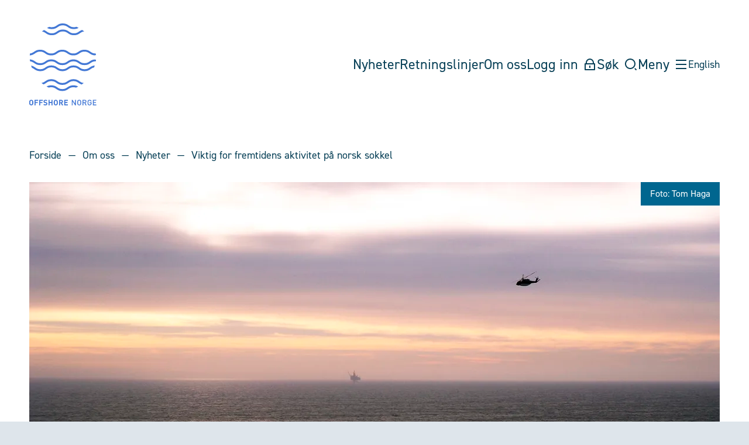

--- FILE ---
content_type: text/html; charset=utf-8
request_url: https://www.offshorenorge.no/om-oss/nyheter/2021/09/viktig-for-fremtidens-aktivitet-pa-norsk-sokkel/
body_size: 8526
content:

<!DOCTYPE html>
<html lang="no" prefix="og: http://ogp.me/ns#">
<head prefix="og: http://ogp.me/ns#">

    <meta charset="utf-8"/>
    <meta http-equiv="X-UA-Compatible" content="IE=edge"/>
    <meta name="viewport" content="width=device-width, initial-scale=1.0"/>

    <title>Viktig for fremtidens aktivitet p&#xE5; norsk sokkel  - Offshore Norge</title>
        <meta name="description" content="Det var hele 31 s&#xF8;kere i &#xE5;rets TFO-runde. Det vil v&#xE6;re viktig for &#xE5; sikre arbeidsplasser, finansiere den gr&#xF8;nne omstillingen og inntekter til fellesskapet.">
    <!-- Global site tag (gtag.js) - Google Analytics -->
    <script async src="https://www.googletagmanager.com/gtag/js?id=UA-47508760-1"></script>
    <script>
        window.dataLayer = window.dataLayer || [];
        function gtag() { dataLayer.push(arguments); }
        gtag('js', new Date());

        gtag('config', 'UA-47508760-1', { 'anonymize_ip': true });
    </script>

    <script defer data-domain="offshorenorge.no" src="https://plausible.io/js/script.js"></script>

    <link rel="icon" href="/favicon.svg?v=rCCkpt5mTW9q-HIE3ayOD8_h6ODB98cZG7O_xhXIJpg" />
    <link rel="stylesheet" href="https://use.typekit.net/tkg0var.css"/>
    <link rel="stylesheet" href="/bundles/offshorenorge.css?v=qNXVAA-0XQdgP2q6iZVt5GLckn61AlKRJJ0N5kxUL-4" />
    <link rel="stylesheet" href="/css/print.css?v=qKe0zMMIeOC_H7E8B2ZeetugQRKGizjVnoFfFAR6XzE" />

    <meta property="og:title" content="Viktig for fremtidens aktivitet p&#xE5; norsk sokkel  - Offshore Norge"/>
    <meta property="og:url" content="https://www.offshorenorge.no/om-oss/nyheter/2021/09/viktig-for-fremtidens-aktivitet-pa-norsk-sokkel/"/>
    <meta property="og:site_name" content="Offshore Norge"/>

            <meta property="og:type" content="article"/>
            <meta property="og:image" content="https://www.offshorenorge.no/contentassets/37d2c97597994498a79031ab8662eea4/4427221366_602179608a_o.jpg"/>
            <meta property="og:description" content="Det var hele 31 s&#xF8;kere i &#xE5;rets TFO-runde. Det vil v&#xE6;re viktig for &#xE5; sikre arbeidsplasser, finansiere den gr&#xF8;nne omstillingen og inntekter til fellesskapet."/>

    <script>
!function(T,l,y){var S=T.location,k="script",D="instrumentationKey",C="ingestionendpoint",I="disableExceptionTracking",E="ai.device.",b="toLowerCase",w="crossOrigin",N="POST",e="appInsightsSDK",t=y.name||"appInsights";(y.name||T[e])&&(T[e]=t);var n=T[t]||function(d){var g=!1,f=!1,m={initialize:!0,queue:[],sv:"5",version:2,config:d};function v(e,t){var n={},a="Browser";return n[E+"id"]=a[b](),n[E+"type"]=a,n["ai.operation.name"]=S&&S.pathname||"_unknown_",n["ai.internal.sdkVersion"]="javascript:snippet_"+(m.sv||m.version),{time:function(){var e=new Date;function t(e){var t=""+e;return 1===t.length&&(t="0"+t),t}return e.getUTCFullYear()+"-"+t(1+e.getUTCMonth())+"-"+t(e.getUTCDate())+"T"+t(e.getUTCHours())+":"+t(e.getUTCMinutes())+":"+t(e.getUTCSeconds())+"."+((e.getUTCMilliseconds()/1e3).toFixed(3)+"").slice(2,5)+"Z"}(),iKey:e,name:"Microsoft.ApplicationInsights."+e.replace(/-/g,"")+"."+t,sampleRate:100,tags:n,data:{baseData:{ver:2}}}}var h=d.url||y.src;if(h){function a(e){var t,n,a,i,r,o,s,c,u,p,l;g=!0,m.queue=[],f||(f=!0,t=h,s=function(){var e={},t=d.connectionString;if(t)for(var n=t.split(";"),a=0;a<n.length;a++){var i=n[a].split("=");2===i.length&&(e[i[0][b]()]=i[1])}if(!e[C]){var r=e.endpointsuffix,o=r?e.location:null;e[C]="https://"+(o?o+".":"")+"dc."+(r||"services.visualstudio.com")}return e}(),c=s[D]||d[D]||"",u=s[C],p=u?u+"/v2/track":d.endpointUrl,(l=[]).push((n="SDK LOAD Failure: Failed to load Application Insights SDK script (See stack for details)",a=t,i=p,(o=(r=v(c,"Exception")).data).baseType="ExceptionData",o.baseData.exceptions=[{typeName:"SDKLoadFailed",message:n.replace(/\./g,"-"),hasFullStack:!1,stack:n+"\nSnippet failed to load ["+a+"] -- Telemetry is disabled\nHelp Link: https://go.microsoft.com/fwlink/?linkid=2128109\nHost: "+(S&&S.pathname||"_unknown_")+"\nEndpoint: "+i,parsedStack:[]}],r)),l.push(function(e,t,n,a){var i=v(c,"Message"),r=i.data;r.baseType="MessageData";var o=r.baseData;return o.message='AI (Internal): 99 message:"'+("SDK LOAD Failure: Failed to load Application Insights SDK script (See stack for details) ("+n+")").replace(/\"/g,"")+'"',o.properties={endpoint:a},i}(0,0,t,p)),function(e,t){if(JSON){var n=T.fetch;if(n&&!y.useXhr)n(t,{method:N,body:JSON.stringify(e),mode:"cors"});else if(XMLHttpRequest){var a=new XMLHttpRequest;a.open(N,t),a.setRequestHeader("Content-type","application/json"),a.send(JSON.stringify(e))}}}(l,p))}function i(e,t){f||setTimeout(function(){!t&&m.core||a()},500)}var e=function(){var n=l.createElement(k);n.src=h;var e=y[w];return!e&&""!==e||"undefined"==n[w]||(n[w]=e),n.onload=i,n.onerror=a,n.onreadystatechange=function(e,t){"loaded"!==n.readyState&&"complete"!==n.readyState||i(0,t)},n}();y.ld<0?l.getElementsByTagName("head")[0].appendChild(e):setTimeout(function(){l.getElementsByTagName(k)[0].parentNode.appendChild(e)},y.ld||0)}try{m.cookie=l.cookie}catch(p){}function t(e){for(;e.length;)!function(t){m[t]=function(){var e=arguments;g||m.queue.push(function(){m[t].apply(m,e)})}}(e.pop())}var n="track",r="TrackPage",o="TrackEvent";t([n+"Event",n+"PageView",n+"Exception",n+"Trace",n+"DependencyData",n+"Metric",n+"PageViewPerformance","start"+r,"stop"+r,"start"+o,"stop"+o,"addTelemetryInitializer","setAuthenticatedUserContext","clearAuthenticatedUserContext","flush"]),m.SeverityLevel={Verbose:0,Information:1,Warning:2,Error:3,Critical:4};var s=(d.extensionConfig||{}).ApplicationInsightsAnalytics||{};if(!0!==d[I]&&!0!==s[I]){var c="onerror";t(["_"+c]);var u=T[c];T[c]=function(e,t,n,a,i){var r=u&&u(e,t,n,a,i);return!0!==r&&m["_"+c]({message:e,url:t,lineNumber:n,columnNumber:a,error:i}),r},d.autoExceptionInstrumented=!0}return m}(y.cfg);function a(){y.onInit&&y.onInit(n)}(T[t]=n).queue&&0===n.queue.length?(n.queue.push(a),n.trackPageView({})):a()}(window,document,{src: "https://js.monitor.azure.com/scripts/b/ai.2.gbl.min.js", crossOrigin: "anonymous", cfg: {instrumentationKey: '2a9aa125-4805-47df-ba32-70e256343ce9', disableCookiesUsage: false }});
</script>

</head>
<body class="l-site">
<a href="#main-content" class="jump-to">Hopp til innhold</a>
<div class="noscript__component">
    <p>Det kan se ut som du har skrudd av JavaScript i nettleseren din. Vi har prøvd å tilpasse siden for bruk uten JavaScript, men det vil dessverre resultere i noe redusert funksjonalitet</p>
</div>

<header class="header" id="header">
    <div class="l-container header__inner">
        <div class="header__logo">
            <a href="/">
                    <img src="/images/logo-offshore-norge.svg" alt="Offshore Norge header-bilde">
            </a>
        </div>

        <div class="header__navigation">
            <nav class="main-menu">
                    <a class="main-menu__item" href="/om-oss/nyheter/">
                        <span>Nyheter</span>
                    </a>
                    <a class="main-menu__item" href="/faginnhold/retningslinjer/arkiv/">
                        <span>Retningslinjer</span>
                    </a>
                    <a class="main-menu__item" href="/om-oss/">
                        <span>Om oss</span>
                    </a>
                
                <a href="https://offshorenorge.sharepoint.com/sites/Minside" class="main-menu__item visible-on-mobile">
                    <span>Logg inn</span>
                    <span class="main-menu__item-icon">
                        <svg xmlns="http://www.w3.org/2000/svg" viewBox="0 0 24 24" width="24" height="24">
                            <path fill="none" d="M0 0h24v24H0z"></path>
                            <path fill="currentColor" d="M19 10h1a1 1 0 0 1 1 1v10a1 1 0 0 1-1 1H4a1 1 0 0 1-1-1V11a1 1 0 0 1 1-1h1V9a7 7 0 1 1 14 0v1zM5 12v8h14v-8H5zm6 2h2v4h-2v-4zm6-4V9A5 5 0 0 0 7 9v1h10z"></path>
                        </svg>
                    </span>
                </a>

                <button class="main-menu__item visible-on-mobile" id="searchButton" aria-expanded="false" aria-controls="searchContainer">
                    <span>Søk</span>
                    <span class="main-menu__item-icon main-menu__item-icon--open">
                        <svg xmlns="http://www.w3.org/2000/svg" viewBox="0 0 24 24" width="24" height="24">
                            <path fill="none" d="M0 0h24v24H0z"></path>
                            <path fill="currentColor" d="M11 2c4.968 0 9 4.032 9 9s-4.032 9-9 9-9-4.032-9-9 4.032-9 9-9zm0 16c3.867 0 7-3.133 7-7 0-3.868-3.133-7-7-7-3.868 0-7 3.132-7 7 0 3.867 3.132 7 7 7zm8.485.071l2.829 2.828-1.415 1.415-2.828-2.829 1.414-1.414z"></path>
                        </svg>
                    </span>
                    <span class="main-menu__item-icon main-menu__item-icon--close">
                        <svg xmlns="http://www.w3.org/2000/svg" viewBox="0 0 24 24" width="24" height="24">
                            <path fill="none" d="M0 0h24v24H0z"></path>
                            <path fill="currentColor" d="M12 10.586l4.95-4.95 1.414 1.414-4.95 4.95 4.95 4.95-1.414 1.414-4.95-4.95-4.95 4.95-1.414-1.414 4.95-4.95-4.95-4.95L7.05 5.636z"></path>
                        </svg>
                    </span>
                </button>

                <button class="main-menu__item visible-on-mobile" id="menuButton" aria-expanded="false" aria-controls="megaMenu">
                    <span>Meny</span>
                    <span class="main-menu__item-icon main-menu__item-icon--open">
                        <svg xmlns="http://www.w3.org/2000/svg" viewBox="0 0 24 24" width="24" height="24">
                            <path fill="none" d="M0 0h24v24H0z"></path>
                            <path fill="currentColor" d="M3 4h18v2H3V4zm0 7h18v2H3v-2zm0 7h18v2H3v-2z"></path>
                        </svg>
                    </span>
                    <span class="main-menu__item-icon main-menu__item-icon--close">
                        <svg xmlns="http://www.w3.org/2000/svg" viewBox="0 0 24 24" width="24" height="24">
                            <path fill="none" d="M0 0h24v24H0z"></path>
                            <path fill="currentColor" d="M12 10.586l4.95-4.95 1.414 1.414-4.95 4.95 4.95 4.95-1.414 1.414-4.95-4.95-4.95 4.95-1.414-1.414 4.95-4.95-4.95-4.95L7.05 5.636z"></path>
                        </svg>
                    </span>
                </button>

                    <a class="main-menu__item main-menu__language-toggle" href="/en/">
                        <span>English</span>
                    </a>
            </nav>
        </div>
    </div>
</header>

<div class="search-container" id="searchContainer">
    <div class="search-container__inner">
        <div class="l-container">
            <div class="l-column l-column--narrow l-column--centered">
                <form class="search-field" method="GET" action="/sok/" role="search">
                    <div class="search-field__group">
                        <label for="search" class="search-field__label u-hidden">Søk</label>
                        <input type="search" id="search" class="search-field__input" name="q" autocomplete="off" placeholder="Hva leter du etter?">
                        <button class="search-field__submit">
                            <span class="search-field__submit-text u-hidden">Søk</span>
                            <i class="search-field__submit-icon">
                                <svg xmlns="http://www.w3.org/2000/svg" viewBox="0 0 24 24" width="24" height="24">
                                    <path fill="none" d="M0 0h24v24H0z"></path>
                                    <path fill="currentColor" d="M11 2c4.968 0 9 4.032 9 9s-4.032 9-9 9-9-4.032-9-9 4.032-9 9-9zm0 16c3.867 0 7-3.133 7-7 0-3.868-3.133-7-7-7-3.868 0-7 3.132-7 7 0 3.867 3.132 7 7 7zm8.485.071l2.829 2.828-1.415 1.415-2.828-2.829 1.414-1.414z"></path>
                                </svg>
                            </i>
                        </button>
                    </div>
                </form>
            </div>
        </div>
    </div>
</div>

<nav class="mega-menu" id="megaMenu">
    <div class="l-container">
        <div class="mega-menu__content">
            <div class="mega-menu__submenus">
                <div class="submenu">
                    <ul class="submenu__list">
                            <li class="submenu__item">
                                <a href="/arrangement/" class="submenu__link">
                                    <span>Arrangement</span>
                                </a>
                            </li>
                            <li class="submenu__item">
                                <a href="/om-oss/standpunkt/" class="submenu__link">
                                    <span>V&#xE5;re standpunkt</span>
                                </a>
                            </li>
                            <li class="submenu__item">
                                <a href="/om-oss/kontakt/" class="submenu__link">
                                    <span>Kontakt</span>
                                </a>
                            </li>
                            <li class="submenu__item">
                                <a href="/faginnhold/retningslinjer/arkiv/" class="submenu__link">
                                    <span>Retningslinjer</span>
                                </a>
                            </li>
                            <li class="submenu__item">
                                <a href="/faginnhold/rapporter/" class="submenu__link">
                                    <span>Rapporter</span>
                                </a>
                            </li>
                            <li class="submenu__item">
                                <a href="/temaer/regelverk/" class="submenu__link">
                                    <span>Regelverk og veiledere</span>
                                </a>
                            </li>
                            <li class="submenu__item">
                                <a href="/collabor8/about/" class="submenu__link">
                                    <span>Collabor8</span>
                                </a>
                            </li>
                            <li class="submenu__item">
                                <a href="/temaer/politikk/geodata-trade/" class="submenu__link">
                                    <span>Geodata Trade</span>
                                </a>
                            </li>
                    </ul>
                </div>
                <div class="submenu">
                    <h2 class="submenu__heading">
                        <span>Tema</span>
                    </h2>
                    <ul class="submenu__list submenu__list--small">
                            <li class="submenu__item">
                                <a href="/temaer/arbeidsliv-og-tariff/" class="submenu__link submenu__link--small">
                                    <span>Arbeidsliv og tariff</span>
                                </a>
                            </li>
                            <li class="submenu__item">
                                <a href="/temaer/avvikling/avslutning-og-disponering/" class="submenu__link submenu__link--small">
                                    <span>Avvikling</span>
                                </a>
                            </li>
                            <li class="submenu__item">
                                <a href="/temaer/karbonfangst-og--lagring/" class="submenu__link submenu__link--small">
                                    <span>CCS (Karbonfangst og -lagring)</span>
                                </a>
                            </li>
                            <li class="submenu__item">
                                <a href="/temaer/forsyningskjeden-og-kvalitet/" class="submenu__link submenu__link--small">
                                    <span>Forsyningskjeden og kvalitet</span>
                                </a>
                            </li>
                            <li class="submenu__item">
                                <a href="/temaer/havbunnsmineraler/" class="submenu__link submenu__link--small">
                                    <span>Havbunnsmineraler</span>
                                </a>
                            </li>
                            <li class="submenu__item">
                                <a href="/temaer/havvind/" class="submenu__link submenu__link--small">
                                    <span>Havvind</span>
                                </a>
                            </li>
                            <li class="submenu__item">
                                <a href="/temaer/hms/" class="submenu__link submenu__link--small">
                                    <span>HMS</span>
                                </a>
                            </li>
                            <li class="submenu__item">
                                <a href="/temaer/politikk/horingsuttalelser/" class="submenu__link submenu__link--small">
                                    <span>H&#xF8;ringsuttalelser</span>
                                </a>
                            </li>
                            <li class="submenu__item">
                                <a href="/temaer/klima-og-miljo/" class="submenu__link submenu__link--small">
                                    <span>Klima og milj&#xF8;</span>
                                </a>
                            </li>
                            <li class="submenu__item">
                                <a href="/temaer/kompetanse-og-utdanning/" class="submenu__link submenu__link--small">
                                    <span>Kompetanse og utdanning</span>
                                </a>
                            </li>
                            <li class="submenu__item">
                                <a href="/temaer/politikk/" class="submenu__link submenu__link--small">
                                    <span>Politikk</span>
                                </a>
                            </li>
                            <li class="submenu__item">
                                <a href="/temaer/sameksistens/" class="submenu__link submenu__link--small">
                                    <span>Sameksistens</span>
                                </a>
                            </li>
                    </ul>
                </div>
            </div>
            <ul class="mega-menu__mobile-menu">
                    <li class="mega-menu__mobile-menu-item">
                        <a href="/om-oss/nyheter/" class="mega-menu__mobile-menu-link">Nyheter</a>
                    </li>
                    <li class="mega-menu__mobile-menu-item">
                        <a href="/faginnhold/retningslinjer/arkiv/" class="mega-menu__mobile-menu-link">Retningslinjer</a>
                    </li>
                    <li class="mega-menu__mobile-menu-item">
                        <a href="/om-oss/" class="mega-menu__mobile-menu-link">Om oss</a>
                    </li>
                    <li class="mega-menu__mobile-menu-item">
                        <a href="/en/" class="mega-menu__mobile-menu-link">English</a>
                    </li>
            </ul>
        </div>
    </div>
</nav>




<div class="l-site__content">
    <main id="main-content">
        

<div class="l-block l-block--breadcrumbs">
    <div class="l-container">
        <div class="l-column">
            <ol class="breadcrumbs">
                <li class="breadcrumbs__item">
                    <a href="/" class="breadcrumbs__link">Forside</a>
                </li>
                        <li class="breadcrumbs__item">
                            <a href="/om-oss/" class="breadcrumbs__link">Om oss</a>
                        </li>
                        <li class="breadcrumbs__item">
                            <a href="/om-oss/nyheter/" class="breadcrumbs__link">Nyheter</a>
                        </li>
                        <li class="breadcrumbs__item">
                            <span class="breadcrumbs__link breadcrumbs__link--fake">Viktig for fremtidens aktivitet p&#xE5; norsk sokkel</span>
                        </li>
            </ol>
        </div>
    </div>
</div>

            <div class="l-block l-block--page-banner">
                <div class="l-container">
                    <div class="l-column">
                        <header class="page-banner">
                            <figure class="page-banner__image" >
                                <picture><source srcset="/contentassets/37d2c97597994498a79031ab8662eea4/4427221366_602179608a_o.jpg?format=webp&width=320&height=137&quality=80 320w, /contentassets/37d2c97597994498a79031ab8662eea4/4427221366_602179608a_o.jpg?format=webp&width=400&height=172&quality=80 400w, /contentassets/37d2c97597994498a79031ab8662eea4/4427221366_602179608a_o.jpg?format=webp&width=540&height=232&quality=80 540w, /contentassets/37d2c97597994498a79031ab8662eea4/4427221366_602179608a_o.jpg?format=webp&width=640&height=275&quality=80 640w, /contentassets/37d2c97597994498a79031ab8662eea4/4427221366_602179608a_o.jpg?format=webp&width=800&height=343&quality=80 800w, /contentassets/37d2c97597994498a79031ab8662eea4/4427221366_602179608a_o.jpg?format=webp&width=980&height=421&quality=80 980w, /contentassets/37d2c97597994498a79031ab8662eea4/4427221366_602179608a_o.jpg?format=webp&width=1180&height=506&quality=80 1180w" sizes="(max-width: 1230px) 100vw, 1180px" type="image/webp"/><source srcset="/contentassets/37d2c97597994498a79031ab8662eea4/4427221366_602179608a_o.jpg?width=320&height=137&quality=80 320w, /contentassets/37d2c97597994498a79031ab8662eea4/4427221366_602179608a_o.jpg?width=400&height=172&quality=80 400w, /contentassets/37d2c97597994498a79031ab8662eea4/4427221366_602179608a_o.jpg?width=540&height=232&quality=80 540w, /contentassets/37d2c97597994498a79031ab8662eea4/4427221366_602179608a_o.jpg?width=640&height=275&quality=80 640w, /contentassets/37d2c97597994498a79031ab8662eea4/4427221366_602179608a_o.jpg?width=800&height=343&quality=80 800w, /contentassets/37d2c97597994498a79031ab8662eea4/4427221366_602179608a_o.jpg?width=980&height=421&quality=80 980w, /contentassets/37d2c97597994498a79031ab8662eea4/4427221366_602179608a_o.jpg?width=1180&height=506&quality=80 1180w" sizes="(max-width: 1230px) 100vw, 1180px" /><img alt="Nyhetsbilde" src="/contentassets/37d2c97597994498a79031ab8662eea4/4427221366_602179608a_o.jpg?width=1180&height=506&quality=80" loading="lazy" decoding="async" /></picture>
                                    <figcaption>
                                        Foto: Tom Haga
                                    </figcaption>
                            </figure>
                            <h1 class="page-banner__title">
                                <span>Viktig for fremtidens aktivitet p&#xE5; norsk sokkel </span>
                            </h1>
                        </header>
                    </div>
                </div>
            </div>
        <div class="l-block l-block--page-intro">
            <div class="l-container">
                <div class="l-column l-column--narrow l-column--centered">
                    <div class="page-intro">
                        <div class="rich-text">
                            Det var hele 31 s&#xF8;kere i &#xE5;rets TFO-runde. Det vil v&#xE6;re viktig for &#xE5; sikre arbeidsplasser, finansiere den gr&#xF8;nne omstillingen og inntekter til fellesskapet.
                        </div>
                    </div>
                </div>
            </div>
        </div>
            <div class="l-block l-block--byline">
                <div class="l-container">
                    <div class="l-column l-column--narrow l-column--centered">
                        <div class="byline">
                            
<div class="byline__author"><div>
Av: <span><strong>Maria Barstad Sanner</strong> — Kommunikasjonsleder for n&#xE6;ringspolitikk</span></div></div>
                            
    <div class="byline__published">
        Publisert: <time datetime="2021-09-15">15. sep. 2021</time>
    </div>

                        </div>
                    </div>
                </div>
            </div>
        <div class="l-block l-block--page-content">
            <div class="l-container">
                <div class="l-column l-column--narrow l-column--centered">
                    <div class="page-content | rich-text">
                        
<p>&ndash; Dette viser at selskapene har tro p&aring; fremtiden og p&aring; norsk sokkel. At de ser nye muligheter og l&oslash;nnsomhet p&aring; sokkelen er avgj&oslash;rende for &aring; sikre arbeidsplasser og inntekter til fellesskapet, men det er ogs&aring; viktig for &aring; kunne finansiere den gr&oslash;nne omstillingen i n&aelig;ringen og for &aring; n&aring; klimam&aring;lene, sier Anniken Hauglie, administrerende direkt&oslash;r i Norsk olje og gass.</p>
<p>Ved s&oslash;knadsfristens utl&oslash;p 8. september hadde departementet mottatt s&oslash;knader fra til sammen 31 ulike selskaper om nye tildelinger. TFO (Tildeling i Forh&aring;ndsdefinerte Omr&aring;der) er en ordning med &aring;rlige tildelinger innenfor forh&aring;ndsdefinerte omr&aring;der. Omr&aring;det utvides etter hvert som den geologiske kunnskapen i omr&aring;det &oslash;kes. Hensikten med TFO-ordningen er &aring; stimulere til rask og effektiv utforskning av norsk sokkel. Omr&aring;dene som inng&aring;r i TFO-ordningen har lenge v&aelig;rt &aring;pnet for petroleumsaktivitet.&nbsp;</p>
<p>&ndash; Tilgang til attraktivt areal er viktig for aktivitet p&aring; sokkelen og for &aring; sikre arbeidsplasser og inntekter til fellesskapet. Produksjonen p&aring; norsk sokkel vil reduseres mye framover, derfor er det behov for &aring; lete etter olje og gass for &aring; hindre en for bratt nedgang. Oljedirektoratet viser i sin ressursrapport at uten tilf&oslash;rsel av nye ressurser vil produksjonen i 2040 reduseres til ca30% av dagens niv&aring; og felt i produksjon blir mindre l&oslash;nnsomme.</p>
<p>Samtidig som det fortsatt vil v&aelig;re behov for &aring; lete etter olje og gass skal vi som bransje redusere v&aring;re egne utslipp.</p>
<p>&ndash; Norsk olje- og gassbransje satt seg sv&aelig;rt ambisi&oslash;se m&aring;l for &aring; redusere utslippene p&aring; norsk sokkel med 40 prosent i 2030 og ned mot n&aelig;r null i 2050. N&aring; jobber vi systematisk for &aring; innfri Stortingets vedtak om &aring; redusere utslippene med 50 prosent innen 2030. Vi jobber ogs&aring; med l&oslash;sninger som vil bidra til &aring; redusere utslippene fra sluttbruken av olje og gass, som hydrogen og CO2-fangst og -lagring, i tillegg til at vi jobber med &aring; videreutvikle ny industri som flytende havvind og mineralutvinning fra norsk sokkel, avslutter Hauglie.</p>
                    </div>
                </div>
            </div>
        </div>

    <div class="l-block l-block--related-articles">
        <div class="l-container">
            <div class="l-column">
                <div class="related-articles">
                    <h2>Relaterte innlegg</h2>
                    <ul>
                        <li>
                            <article class="related-article">
                                    <div class="related-article__img">
<picture><source srcset="/globalassets/bilder/installasjoner/equinor---njord-a-towout-to-stord---credit---thomas-sola.jpg?format=webp&width=320&height=213&quality=80 320w, /globalassets/bilder/installasjoner/equinor---njord-a-towout-to-stord---credit---thomas-sola.jpg?format=webp&width=469&height=313&quality=80 469w, /globalassets/bilder/installasjoner/equinor---njord-a-towout-to-stord---credit---thomas-sola.jpg?format=webp&width=540&height=360&quality=80 540w, /globalassets/bilder/installasjoner/equinor---njord-a-towout-to-stord---credit---thomas-sola.jpg?format=webp&width=715&height=477&quality=80 715w" sizes="(max-width: 767px) 100vw, (max-width: 1024px) 469px, 373px" type="image/webp"/><source srcset="/globalassets/bilder/installasjoner/equinor---njord-a-towout-to-stord---credit---thomas-sola.jpg?width=320&height=213&quality=80 320w, /globalassets/bilder/installasjoner/equinor---njord-a-towout-to-stord---credit---thomas-sola.jpg?width=469&height=313&quality=80 469w, /globalassets/bilder/installasjoner/equinor---njord-a-towout-to-stord---credit---thomas-sola.jpg?width=540&height=360&quality=80 540w, /globalassets/bilder/installasjoner/equinor---njord-a-towout-to-stord---credit---thomas-sola.jpg?width=715&height=477&quality=80 715w" sizes="(max-width: 767px) 100vw, (max-width: 1024px) 469px, 373px" /><img alt="" src="/globalassets/bilder/installasjoner/equinor---njord-a-towout-to-stord---credit---thomas-sola.jpg?width=715&height=477&quality=80" loading="lazy" decoding="async" /></picture>                                    </div>
                                <div class="related-article__content">
                                        <time datetime="2022-01-18" class="related-article__date">18. jan. 2022</time>
                                    <a href="/om-oss/nyheter/2021/12/tfo-2021/" class="related-article__link">
                                        <span>TFO 2021: Stor interesse for fortsatt leting p&#xE5; norsk sokkel</span>
                                    </a>
                                    <div class="related-article__excerpt">
                                        De 53 utvinningstillatelsene fordeler seg p&#xE5; Nordsj&#xF8;en (28), Norskehavet (20) og Barentshavet (5).
                                    </div>
                                </div>
                            </article>
                        </li>
                    </ul>
                </div>
            </div>
        </div>
    </div>
    </main>
</div>


<div class="l-block l-block--newsletter l-block--dark">
    <div class="l-container">
        <div class="email">
            <div class="email-info">
                <h2 class="email-info__heading">Motta nyhetsvarsel</h2>
                <p class="email-info__text">Hold deg oppdatert og f&#xE5; siste nytt fra oss i innboksen din. Nyhetsbrevet er gratis og sendes ut &#xE9;n gang i uken.</p>
            </div>

            <div class="email-card">
<form action="/Subscription/Subscribe" method="post">                    <div class="email-form">
                        <label class="email-card__heading" for="newsletterEmailAddress">
                            Din e-post
                        </label>
                        <div class="email-form__fields">
                            
                            <input id="pageId" name="pageId" type="hidden" value="62719" />
                            <input id="language" name="language" type="hidden" value="no" />
                            <input id="type" name="type" type="hidden" value="Newsletter" />
                            <input class="email-form__input" id="newsletterEmailAddress" name="email" placeholder="ola@nordmann.no" required>
                            <button class="email-form__button">
                                <span class="email-form__button-text" type="submit">
                                    Registrer
                                </span>
                            </button>
                        </div>
                    </div>
<input name="__RequestVerificationToken" type="hidden" value="CfDJ8EoHq40tXeZHusr5hxAj4xdiZ79jTpsEjjJTYc-lIgxETrC6wjVXi93aMvGirI6OogOsie-5qRVWFq-GEmyq2Lfq_3zKFZLvIgtXlmBUllcEGMu7hiItk1vbgiXVK8hjwZ5i_K4QYBCR8qML4HZaXBk" /></form>            </div>
        </div>
    </div>
</div>

<footer class="footer">
    <div class="l-container">
        <div class="footer__content">
            <ul class="footer__menu">



                    <li>
                        <a href="/personvern/" class="footer__link">
                            <span>Personvern</span>
                        </a>
                    </li>

            </ul>
            <ul class="footer__menu">


                    <li>
                        <a href="https://www.facebook.com/offshorenorge" class="footer__link">
                            <i class="footer__link-icon">
                                <svg xmlns="http://www.w3.org/2000/svg" viewBox="0 0 24 24" width="24" height="24">
                                    <path fill="none" d="M0 0h24v24H0z"></path>
                                    <path fill="currentColor" d="M15.402 21v-6.966h2.333l.349-2.708h-2.682V9.598c0-.784.218-1.319 1.342-1.319h1.434V5.857a19.19 19.19 0 0 0-2.09-.107c-2.067 0-3.482 1.262-3.482 3.58v1.996h-2.338v2.708h2.338V21H4a1 1 0 0 1-1-1V4a1 1 0 0 1 1-1h16a1 1 0 0 1 1 1v16a1 1 0 0 1-1 1h-4.598z"></path>
                                </svg>
                            </i>
                            <span>Facebook</span>
                        </a>
                    </li>

                    <li>
                        <a href="https://www.linkedin.com/company/2740063" class="footer__link">
                            <i class="footer__link-icon">
                                <svg xmlns="http://www.w3.org/2000/svg" viewBox="0 0 24 24" width="24" height="24">
                                    <path fill="none" d="M0 0h24v24H0z"></path>
                                    <path fill="currentColor" d="M18.335 18.339H15.67v-4.177c0-.996-.02-2.278-1.39-2.278-1.389 0-1.601 1.084-1.601 2.205v4.25h-2.666V9.75h2.56v1.17h.035c.358-.674 1.228-1.387 2.528-1.387 2.7 0 3.2 1.778 3.2 4.091v4.715zM7.003 8.575a1.546 1.546 0 0 1-1.548-1.549 1.548 1.548 0 1 1 1.547 1.549zm1.336 9.764H5.666V9.75H8.34v8.589zM19.67 3H4.329C3.593 3 3 3.58 3 4.297v15.406C3 20.42 3.594 21 4.328 21h15.338C20.4 21 21 20.42 21 19.703V4.297C21 3.58 20.4 3 19.666 3h.003z"></path>
                                </svg>
                            </i>
                            <span>LinkedIn</span>
                        </a>
                    </li>


                    <li>
                        <a href="https://www.instagram.com/offshore.norge/" class="footer__link">
                            <i class="footer__link-icon">
                                <svg xmlns="http://www.w3.org/2000/svg" viewBox="0 0 24 24" width="24" height="24">
                                    <path fill="none" d="M0 0h24v24H0z"></path>
                                    <path fill="currentColor" d="M12 2c2.717 0 3.056.01 4.122.06 1.065.05 1.79.217 2.428.465.66.254 1.216.598 1.772 1.153a4.908 4.908 0 0 1 1.153 1.772c.247.637.415 1.363.465 2.428.047 1.066.06 1.405.06 4.122 0 2.717-.01 3.056-.06 4.122-.05 1.065-.218 1.79-.465 2.428a4.883 4.883 0 0 1-1.153 1.772 4.915 4.915 0 0 1-1.772 1.153c-.637.247-1.363.415-2.428.465-1.066.047-1.405.06-4.122.06-2.717 0-3.056-.01-4.122-.06-1.065-.05-1.79-.218-2.428-.465a4.89 4.89 0 0 1-1.772-1.153 4.904 4.904 0 0 1-1.153-1.772c-.248-.637-.415-1.363-.465-2.428C2.013 15.056 2 14.717 2 12c0-2.717.01-3.056.06-4.122.05-1.066.217-1.79.465-2.428a4.88 4.88 0 0 1 1.153-1.772A4.897 4.897 0 0 1 5.45 2.525c.638-.248 1.362-.415 2.428-.465C8.944 2.013 9.283 2 12 2zm0 5a5 5 0 1 0 0 10 5 5 0 0 0 0-10zm6.5-.25a1.25 1.25 0 0 0-2.5 0 1.25 1.25 0 0 0 2.5 0zM12 9a3 3 0 1 1 0 6 3 3 0 0 1 0-6z"></path>
                                </svg>
                            </i>
                            <span>Instagram</span>
                        </a>
                    </li>


            </ul>
        </div>
    </div>
</footer>

<script defer="defer" src="/Util/Find/epi-util/find.js"></script>
<script>
document.addEventListener('DOMContentLoaded',function(){if(typeof FindApi === 'function'){var api = new FindApi();api.setApplicationUrl('/');api.setServiceApiBaseUrl('/find_v2/');api.processEventFromCurrentUri();api.bindWindowEvents();api.bindAClickEvent();api.sendBufferedEvents();}})
</script>

<script src="/bundles/offshorenorge-scripts.js?v=oAlbKKS8R4ni1PUdrRd0Tm6Sue1eWslDUm0vswJiWbg"></script>
</body>
</html>

--- FILE ---
content_type: text/css
request_url: https://www.offshorenorge.no/bundles/offshorenorge.css?v=qNXVAA-0XQdgP2q6iZVt5GLckn61AlKRJJ0N5kxUL-4
body_size: 26047
content:
table.dataTable{width:100%;margin:0 auto;clear:both;border-collapse:separate;border-spacing:0}table.dataTable thead th,table.dataTable tfoot th{font-weight:bold}table.dataTable thead th,table.dataTable thead td{padding:10px 18px;border-bottom:1px solid #111}table.dataTable thead th:active,table.dataTable thead td:active{outline:none}table.dataTable tfoot th,table.dataTable tfoot td{padding:10px 18px 6px 18px;border-top:1px solid #111}table.dataTable thead .sorting,table.dataTable thead .sorting_asc,table.dataTable thead .sorting_desc,table.dataTable thead .sorting_asc_disabled,table.dataTable thead .sorting_desc_disabled{cursor:pointer;*cursor:hand;background-repeat:no-repeat;background-position:center right}table.dataTable thead .sorting{background-image:url("/Static/DataTables-1.10.16/images/sort_both.png")}table.dataTable thead .sorting_asc{background-image:url("/Static/DataTables-1.10.16/images/sort_asc.png")}table.dataTable thead .sorting_desc{background-image:url("/Static/DataTables-1.10.16/images/sort_desc.png")}table.dataTable thead .sorting_asc_disabled{background-image:url("/Static/DataTables-1.10.16/images/sort_asc_disabled.png")}table.dataTable thead .sorting_desc_disabled{background-image:url("/Static/DataTables-1.10.16/images/sort_desc_disabled.png")}table.dataTable tbody tr{background-color:#ffffff}table.dataTable tbody tr.selected{background-color:#B0BED9}table.dataTable tbody th,table.dataTable tbody td{padding:8px 10px}table.dataTable.row-border tbody th,table.dataTable.row-border tbody td,table.dataTable.display tbody th,table.dataTable.display tbody td{border-top:1px solid #ddd}table.dataTable.row-border tbody tr:first-child th,table.dataTable.row-border tbody tr:first-child td,table.dataTable.display tbody tr:first-child th,table.dataTable.display tbody tr:first-child td{border-top:none}table.dataTable.cell-border tbody th,table.dataTable.cell-border tbody td{border-top:1px solid #ddd;border-right:1px solid #ddd}table.dataTable.cell-border tbody tr th:first-child,table.dataTable.cell-border tbody tr td:first-child{border-left:1px solid #ddd}table.dataTable.cell-border tbody tr:first-child th,table.dataTable.cell-border tbody tr:first-child td{border-top:none}table.dataTable.stripe tbody tr.odd,table.dataTable.display tbody tr.odd{background-color:#f9f9f9}table.dataTable.stripe tbody tr.odd.selected,table.dataTable.display tbody tr.odd.selected{background-color:#acbad4}table.dataTable.hover tbody tr:hover,table.dataTable.display tbody tr:hover{background-color:#f6f6f6}table.dataTable.hover tbody tr:hover.selected,table.dataTable.display tbody tr:hover.selected{background-color:#aab7d1}table.dataTable.order-column tbody tr>.sorting_1,table.dataTable.order-column tbody tr>.sorting_2,table.dataTable.order-column tbody tr>.sorting_3,table.dataTable.display tbody tr>.sorting_1,table.dataTable.display tbody tr>.sorting_2,table.dataTable.display tbody tr>.sorting_3{background-color:#fafafa}table.dataTable.order-column tbody tr.selected>.sorting_1,table.dataTable.order-column tbody tr.selected>.sorting_2,table.dataTable.order-column tbody tr.selected>.sorting_3,table.dataTable.display tbody tr.selected>.sorting_1,table.dataTable.display tbody tr.selected>.sorting_2,table.dataTable.display tbody tr.selected>.sorting_3{background-color:#acbad5}table.dataTable.display tbody tr.odd>.sorting_1,table.dataTable.order-column.stripe tbody tr.odd>.sorting_1{background-color:#f1f1f1}table.dataTable.display tbody tr.odd>.sorting_2,table.dataTable.order-column.stripe tbody tr.odd>.sorting_2{background-color:#f3f3f3}table.dataTable.display tbody tr.odd>.sorting_3,table.dataTable.order-column.stripe tbody tr.odd>.sorting_3{background-color:whitesmoke}table.dataTable.display tbody tr.odd.selected>.sorting_1,table.dataTable.order-column.stripe tbody tr.odd.selected>.sorting_1{background-color:#a6b4cd}table.dataTable.display tbody tr.odd.selected>.sorting_2,table.dataTable.order-column.stripe tbody tr.odd.selected>.sorting_2{background-color:#a8b5cf}table.dataTable.display tbody tr.odd.selected>.sorting_3,table.dataTable.order-column.stripe tbody tr.odd.selected>.sorting_3{background-color:#a9b7d1}table.dataTable.display tbody tr.even>.sorting_1,table.dataTable.order-column.stripe tbody tr.even>.sorting_1{background-color:#fafafa}table.dataTable.display tbody tr.even>.sorting_2,table.dataTable.order-column.stripe tbody tr.even>.sorting_2{background-color:#fcfcfc}table.dataTable.display tbody tr.even>.sorting_3,table.dataTable.order-column.stripe tbody tr.even>.sorting_3{background-color:#fefefe}table.dataTable.display tbody tr.even.selected>.sorting_1,table.dataTable.order-column.stripe tbody tr.even.selected>.sorting_1{background-color:#acbad5}table.dataTable.display tbody tr.even.selected>.sorting_2,table.dataTable.order-column.stripe tbody tr.even.selected>.sorting_2{background-color:#aebcd6}table.dataTable.display tbody tr.even.selected>.sorting_3,table.dataTable.order-column.stripe tbody tr.even.selected>.sorting_3{background-color:#afbdd8}table.dataTable.display tbody tr:hover>.sorting_1,table.dataTable.order-column.hover tbody tr:hover>.sorting_1{background-color:#eaeaea}table.dataTable.display tbody tr:hover>.sorting_2,table.dataTable.order-column.hover tbody tr:hover>.sorting_2{background-color:#ececec}table.dataTable.display tbody tr:hover>.sorting_3,table.dataTable.order-column.hover tbody tr:hover>.sorting_3{background-color:#efefef}table.dataTable.display tbody tr:hover.selected>.sorting_1,table.dataTable.order-column.hover tbody tr:hover.selected>.sorting_1{background-color:#a2aec7}table.dataTable.display tbody tr:hover.selected>.sorting_2,table.dataTable.order-column.hover tbody tr:hover.selected>.sorting_2{background-color:#a3b0c9}table.dataTable.display tbody tr:hover.selected>.sorting_3,table.dataTable.order-column.hover tbody tr:hover.selected>.sorting_3{background-color:#a5b2cb}table.dataTable.no-footer{border-bottom:1px solid #111}table.dataTable.nowrap th,table.dataTable.nowrap td{white-space:nowrap}table.dataTable.compact thead th,table.dataTable.compact thead td{padding:4px 17px 4px 4px}table.dataTable.compact tfoot th,table.dataTable.compact tfoot td{padding:4px}table.dataTable.compact tbody th,table.dataTable.compact tbody td{padding:4px}table.dataTable th.dt-left,table.dataTable td.dt-left{text-align:left}table.dataTable th.dt-center,table.dataTable td.dt-center,table.dataTable td.dataTables_empty{text-align:center}table.dataTable th.dt-right,table.dataTable td.dt-right{text-align:right}table.dataTable th.dt-justify,table.dataTable td.dt-justify{text-align:justify}table.dataTable th.dt-nowrap,table.dataTable td.dt-nowrap{white-space:nowrap}table.dataTable thead th.dt-head-left,table.dataTable thead td.dt-head-left,table.dataTable tfoot th.dt-head-left,table.dataTable tfoot td.dt-head-left{text-align:left}table.dataTable thead th.dt-head-center,table.dataTable thead td.dt-head-center,table.dataTable tfoot th.dt-head-center,table.dataTable tfoot td.dt-head-center{text-align:center}table.dataTable thead th.dt-head-right,table.dataTable thead td.dt-head-right,table.dataTable tfoot th.dt-head-right,table.dataTable tfoot td.dt-head-right{text-align:right}table.dataTable thead th.dt-head-justify,table.dataTable thead td.dt-head-justify,table.dataTable tfoot th.dt-head-justify,table.dataTable tfoot td.dt-head-justify{text-align:justify}table.dataTable thead th.dt-head-nowrap,table.dataTable thead td.dt-head-nowrap,table.dataTable tfoot th.dt-head-nowrap,table.dataTable tfoot td.dt-head-nowrap{white-space:nowrap}table.dataTable tbody th.dt-body-left,table.dataTable tbody td.dt-body-left{text-align:left}table.dataTable tbody th.dt-body-center,table.dataTable tbody td.dt-body-center{text-align:center}table.dataTable tbody th.dt-body-right,table.dataTable tbody td.dt-body-right{text-align:right}table.dataTable tbody th.dt-body-justify,table.dataTable tbody td.dt-body-justify{text-align:justify}table.dataTable tbody th.dt-body-nowrap,table.dataTable tbody td.dt-body-nowrap{white-space:nowrap}table.dataTable,table.dataTable th,table.dataTable td{box-sizing:content-box}.dataTables_wrapper{position:relative;clear:both;*zoom:1;zoom:1}.dataTables_wrapper .dataTables_length{float:left}.dataTables_wrapper .dataTables_filter{float:right;text-align:right}.dataTables_wrapper .dataTables_filter input{margin-left:0.5em}.dataTables_wrapper .dataTables_info{clear:both;float:left;padding-top:0.755em}.dataTables_wrapper .dataTables_paginate{float:right;text-align:right;padding-top:0.25em}.dataTables_wrapper .dataTables_paginate .paginate_button{box-sizing:border-box;display:inline-block;min-width:1.5em;padding:0.5em 1em;margin-left:2px;text-align:center;text-decoration:none !important;cursor:pointer;*cursor:hand;color:#333 !important;border:1px solid transparent;border-radius:2px}.dataTables_wrapper .dataTables_paginate .paginate_button.current,.dataTables_wrapper .dataTables_paginate .paginate_button.current:hover{color:#333 !important;border:1px solid #979797;background-color:white;background:-webkit-gradient(linear, left top, left bottom, color-stop(0%, #fff), color-stop(100%, #dcdcdc));background:-webkit-linear-gradient(top, #fff 0%, #dcdcdc 100%);background:-moz-linear-gradient(top, #fff 0%, #dcdcdc 100%);background:-ms-linear-gradient(top, #fff 0%, #dcdcdc 100%);background:-o-linear-gradient(top, #fff 0%, #dcdcdc 100%);background:linear-gradient(to bottom, #fff 0%, #dcdcdc 100%)}.dataTables_wrapper .dataTables_paginate .paginate_button.disabled,.dataTables_wrapper .dataTables_paginate .paginate_button.disabled:hover,.dataTables_wrapper .dataTables_paginate .paginate_button.disabled:active{cursor:default;color:#666 !important;border:1px solid transparent;background:transparent;box-shadow:none}.dataTables_wrapper .dataTables_paginate .paginate_button:hover{color:white !important;border:1px solid #111;background-color:#585858;background:-webkit-gradient(linear, left top, left bottom, color-stop(0%, #585858), color-stop(100%, #111));background:-webkit-linear-gradient(top, #585858 0%, #111 100%);background:-moz-linear-gradient(top, #585858 0%, #111 100%);background:-ms-linear-gradient(top, #585858 0%, #111 100%);background:-o-linear-gradient(top, #585858 0%, #111 100%);background:linear-gradient(to bottom, #585858 0%, #111 100%)}.dataTables_wrapper .dataTables_paginate .paginate_button:active{outline:none;background-color:#2b2b2b;background:-webkit-gradient(linear, left top, left bottom, color-stop(0%, #2b2b2b), color-stop(100%, #0c0c0c));background:-webkit-linear-gradient(top, #2b2b2b 0%, #0c0c0c 100%);background:-moz-linear-gradient(top, #2b2b2b 0%, #0c0c0c 100%);background:-ms-linear-gradient(top, #2b2b2b 0%, #0c0c0c 100%);background:-o-linear-gradient(top, #2b2b2b 0%, #0c0c0c 100%);background:linear-gradient(to bottom, #2b2b2b 0%, #0c0c0c 100%);box-shadow:inset 0 0 3px #111}.dataTables_wrapper .dataTables_paginate .ellipsis{padding:0 1em}.dataTables_wrapper .dataTables_processing{position:absolute;top:50%;left:50%;width:100%;height:40px;margin-left:-50%;margin-top:-25px;padding-top:20px;text-align:center;font-size:1.2em;background-color:white;background:-webkit-gradient(linear, left top, right top, color-stop(0%, rgba(255,255,255,0)), color-stop(25%, rgba(255,255,255,0.9)), color-stop(75%, rgba(255,255,255,0.9)), color-stop(100%, rgba(255,255,255,0)));background:-webkit-linear-gradient(left, rgba(255,255,255,0) 0%, rgba(255,255,255,0.9) 25%, rgba(255,255,255,0.9) 75%, rgba(255,255,255,0) 100%);background:-moz-linear-gradient(left, rgba(255,255,255,0) 0%, rgba(255,255,255,0.9) 25%, rgba(255,255,255,0.9) 75%, rgba(255,255,255,0) 100%);background:-ms-linear-gradient(left, rgba(255,255,255,0) 0%, rgba(255,255,255,0.9) 25%, rgba(255,255,255,0.9) 75%, rgba(255,255,255,0) 100%);background:-o-linear-gradient(left, rgba(255,255,255,0) 0%, rgba(255,255,255,0.9) 25%, rgba(255,255,255,0.9) 75%, rgba(255,255,255,0) 100%);background:linear-gradient(to right, rgba(255,255,255,0) 0%, rgba(255,255,255,0.9) 25%, rgba(255,255,255,0.9) 75%, rgba(255,255,255,0) 100%)}.dataTables_wrapper .dataTables_length,.dataTables_wrapper .dataTables_filter,.dataTables_wrapper .dataTables_info,.dataTables_wrapper .dataTables_processing,.dataTables_wrapper .dataTables_paginate{color:#333}.dataTables_wrapper .dataTables_scroll{clear:both}.dataTables_wrapper .dataTables_scroll div.dataTables_scrollBody{*margin-top:-1px;-webkit-overflow-scrolling:touch}.dataTables_wrapper .dataTables_scroll div.dataTables_scrollBody>table>thead>tr>th,.dataTables_wrapper .dataTables_scroll div.dataTables_scrollBody>table>thead>tr>td,.dataTables_wrapper .dataTables_scroll div.dataTables_scrollBody>table>tbody>tr>th,.dataTables_wrapper .dataTables_scroll div.dataTables_scrollBody>table>tbody>tr>td{vertical-align:middle}.dataTables_wrapper .dataTables_scroll div.dataTables_scrollBody>table>thead>tr>th>div.dataTables_sizing,.dataTables_wrapper .dataTables_scroll div.dataTables_scrollBody>table>thead>tr>td>div.dataTables_sizing,.dataTables_wrapper .dataTables_scroll div.dataTables_scrollBody>table>tbody>tr>th>div.dataTables_sizing,.dataTables_wrapper .dataTables_scroll div.dataTables_scrollBody>table>tbody>tr>td>div.dataTables_sizing{height:0;overflow:hidden;margin:0 !important;padding:0 !important}.dataTables_wrapper.no-footer .dataTables_scrollBody{border-bottom:1px solid #111}.dataTables_wrapper.no-footer div.dataTables_scrollHead table.dataTable,.dataTables_wrapper.no-footer div.dataTables_scrollBody>table{border-bottom:none}.dataTables_wrapper:after{visibility:hidden;display:block;content:"";clear:both;height:0}@media screen and (max-width: 767px){.dataTables_wrapper .dataTables_info,.dataTables_wrapper .dataTables_paginate{float:none;text-align:center}.dataTables_wrapper .dataTables_paginate{margin-top:0.5em}}@media screen and (max-width: 640px){.dataTables_wrapper .dataTables_length,.dataTables_wrapper .dataTables_filter{float:none;text-align:center}.dataTables_wrapper .dataTables_filter{margin-top:0.5em}}

/*!
 *  Font Awesome 4.7.0 by @davegandy - http://fontawesome.io - @fontawesome
 *  License - http://fontawesome.io/license (Font: SIL OFL 1.1, CSS: MIT License)
 */@font-face{font-family:'FontAwesome';src:url('../font-awesome-4.7.0/fonts/fontawesome-webfont.eot?v=4.7.0');src:url('../font-awesome-4.7.0/fonts/fontawesome-webfont.eot?#iefix&v=4.7.0') format('embedded-opentype'),url('../font-awesome-4.7.0/fonts/fontawesome-webfont.woff2?v=4.7.0') format('woff2'),url('../font-awesome-4.7.0/fonts/fontawesome-webfont.woff?v=4.7.0') format('woff'),url('../font-awesome-4.7.0/fonts/fontawesome-webfont.ttf?v=4.7.0') format('truetype'),url('../font-awesome-4.7.0/fonts/fontawesome-webfont.svg?v=4.7.0#fontawesomeregular') format('svg');font-weight:normal;font-style:normal}.fa{display:inline-block;font:normal normal normal 14px/1 FontAwesome;font-size:inherit;text-rendering:auto;-webkit-font-smoothing:antialiased;-moz-osx-font-smoothing:grayscale}.fa-lg{font-size:1.33333333em;line-height:.75em;vertical-align:-15%}.fa-2x{font-size:2em}.fa-3x{font-size:3em}.fa-4x{font-size:4em}.fa-5x{font-size:5em}.fa-fw{width:1.28571429em;text-align:center}.fa-ul{padding-left:0;margin-left:2.14285714em;list-style-type:none}.fa-ul>li{position:relative}.fa-li{position:absolute;left:-2.14285714em;width:2.14285714em;top:.14285714em;text-align:center}.fa-li.fa-lg{left:-1.85714286em}.fa-border{padding:.2em .25em .15em;border:solid .08em #eee;border-radius:.1em}.fa-pull-left{float:left}.fa-pull-right{float:right}.fa.fa-pull-left{margin-right:.3em}.fa.fa-pull-right{margin-left:.3em}.pull-right{float:right}.pull-left{float:left}.fa.pull-left{margin-right:.3em}.fa.pull-right{margin-left:.3em}.fa-spin{-webkit-animation:fa-spin 2s infinite linear;animation:fa-spin 2s infinite linear}.fa-pulse{-webkit-animation:fa-spin 1s infinite steps(8);animation:fa-spin 1s infinite steps(8)}@-webkit-keyframes fa-spin{0%{-webkit-transform:rotate(0deg);transform:rotate(0deg)}100%{-webkit-transform:rotate(359deg);transform:rotate(359deg)}}@keyframes fa-spin{0%{-webkit-transform:rotate(0deg);transform:rotate(0deg)}100%{-webkit-transform:rotate(359deg);transform:rotate(359deg)}}.fa-rotate-90{-ms-filter:"progid:DXImageTransform.Microsoft.BasicImage(rotation=1)";-webkit-transform:rotate(90deg);-ms-transform:rotate(90deg);transform:rotate(90deg)}.fa-rotate-180{-ms-filter:"progid:DXImageTransform.Microsoft.BasicImage(rotation=2)";-webkit-transform:rotate(180deg);-ms-transform:rotate(180deg);transform:rotate(180deg)}.fa-rotate-270{-ms-filter:"progid:DXImageTransform.Microsoft.BasicImage(rotation=3)";-webkit-transform:rotate(270deg);-ms-transform:rotate(270deg);transform:rotate(270deg)}.fa-flip-horizontal{-ms-filter:"progid:DXImageTransform.Microsoft.BasicImage(rotation=0, mirror=1)";-webkit-transform:scale(-1, 1);-ms-transform:scale(-1, 1);transform:scale(-1, 1)}.fa-flip-vertical{-ms-filter:"progid:DXImageTransform.Microsoft.BasicImage(rotation=2, mirror=1)";-webkit-transform:scale(1, -1);-ms-transform:scale(1, -1);transform:scale(1, -1)}:root .fa-rotate-90,:root .fa-rotate-180,:root .fa-rotate-270,:root .fa-flip-horizontal,:root .fa-flip-vertical{filter:none}.fa-stack{position:relative;display:inline-block;width:2em;height:2em;line-height:2em;vertical-align:middle}.fa-stack-1x,.fa-stack-2x{position:absolute;left:0;width:100%;text-align:center}.fa-stack-1x{line-height:inherit}.fa-stack-2x{font-size:2em}.fa-inverse{color:#fff}.fa-glass:before{content:"\f000"}.fa-music:before{content:"\f001"}.fa-search:before{content:"\f002"}.fa-envelope-o:before{content:"\f003"}.fa-heart:before{content:"\f004"}.fa-star:before{content:"\f005"}.fa-star-o:before{content:"\f006"}.fa-user:before{content:"\f007"}.fa-film:before{content:"\f008"}.fa-th-large:before{content:"\f009"}.fa-th:before{content:"\f00a"}.fa-th-list:before{content:"\f00b"}.fa-check:before{content:"\f00c"}.fa-remove:before,.fa-close:before,.fa-times:before{content:"\f00d"}.fa-search-plus:before{content:"\f00e"}.fa-search-minus:before{content:"\f010"}.fa-power-off:before{content:"\f011"}.fa-signal:before{content:"\f012"}.fa-gear:before,.fa-cog:before{content:"\f013"}.fa-trash-o:before{content:"\f014"}.fa-home:before{content:"\f015"}.fa-file-o:before{content:"\f016"}.fa-clock-o:before{content:"\f017"}.fa-road:before{content:"\f018"}.fa-download:before{content:"\f019"}.fa-arrow-circle-o-down:before{content:"\f01a"}.fa-arrow-circle-o-up:before{content:"\f01b"}.fa-inbox:before{content:"\f01c"}.fa-play-circle-o:before{content:"\f01d"}.fa-rotate-right:before,.fa-repeat:before{content:"\f01e"}.fa-refresh:before{content:"\f021"}.fa-list-alt:before{content:"\f022"}.fa-lock:before{content:"\f023"}.fa-flag:before{content:"\f024"}.fa-headphones:before{content:"\f025"}.fa-volume-off:before{content:"\f026"}.fa-volume-down:before{content:"\f027"}.fa-volume-up:before{content:"\f028"}.fa-qrcode:before{content:"\f029"}.fa-barcode:before{content:"\f02a"}.fa-tag:before{content:"\f02b"}.fa-tags:before{content:"\f02c"}.fa-book:before{content:"\f02d"}.fa-bookmark:before{content:"\f02e"}.fa-print:before{content:"\f02f"}.fa-camera:before{content:"\f030"}.fa-font:before{content:"\f031"}.fa-bold:before{content:"\f032"}.fa-italic:before{content:"\f033"}.fa-text-height:before{content:"\f034"}.fa-text-width:before{content:"\f035"}.fa-align-left:before{content:"\f036"}.fa-align-center:before{content:"\f037"}.fa-align-right:before{content:"\f038"}.fa-align-justify:before{content:"\f039"}.fa-list:before{content:"\f03a"}.fa-dedent:before,.fa-outdent:before{content:"\f03b"}.fa-indent:before{content:"\f03c"}.fa-video-camera:before{content:"\f03d"}.fa-photo:before,.fa-image:before,.fa-picture-o:before{content:"\f03e"}.fa-pencil:before{content:"\f040"}.fa-map-marker:before{content:"\f041"}.fa-adjust:before{content:"\f042"}.fa-tint:before{content:"\f043"}.fa-edit:before,.fa-pencil-square-o:before{content:"\f044"}.fa-share-square-o:before{content:"\f045"}.fa-check-square-o:before{content:"\f046"}.fa-arrows:before{content:"\f047"}.fa-step-backward:before{content:"\f048"}.fa-fast-backward:before{content:"\f049"}.fa-backward:before{content:"\f04a"}.fa-play:before{content:"\f04b"}.fa-pause:before{content:"\f04c"}.fa-stop:before{content:"\f04d"}.fa-forward:before{content:"\f04e"}.fa-fast-forward:before{content:"\f050"}.fa-step-forward:before{content:"\f051"}.fa-eject:before{content:"\f052"}.fa-chevron-left:before{content:"\f053"}.fa-chevron-right:before{content:"\f054"}.fa-plus-circle:before{content:"\f055"}.fa-minus-circle:before{content:"\f056"}.fa-times-circle:before{content:"\f057"}.fa-check-circle:before{content:"\f058"}.fa-question-circle:before{content:"\f059"}.fa-info-circle:before{content:"\f05a"}.fa-crosshairs:before{content:"\f05b"}.fa-times-circle-o:before{content:"\f05c"}.fa-check-circle-o:before{content:"\f05d"}.fa-ban:before{content:"\f05e"}.fa-arrow-left:before{content:"\f060"}.fa-arrow-right:before{content:"\f061"}.fa-arrow-up:before{content:"\f062"}.fa-arrow-down:before{content:"\f063"}.fa-mail-forward:before,.fa-share:before{content:"\f064"}.fa-expand:before{content:"\f065"}.fa-compress:before{content:"\f066"}.fa-plus:before{content:"\f067"}.fa-minus:before{content:"\f068"}.fa-asterisk:before{content:"\f069"}.fa-exclamation-circle:before{content:"\f06a"}.fa-gift:before{content:"\f06b"}.fa-leaf:before{content:"\f06c"}.fa-fire:before{content:"\f06d"}.fa-eye:before{content:"\f06e"}.fa-eye-slash:before{content:"\f070"}.fa-warning:before,.fa-exclamation-triangle:before{content:"\f071"}.fa-plane:before{content:"\f072"}.fa-calendar:before{content:"\f073"}.fa-random:before{content:"\f074"}.fa-comment:before{content:"\f075"}.fa-magnet:before{content:"\f076"}.fa-chevron-up:before{content:"\f077"}.fa-chevron-down:before{content:"\f078"}.fa-retweet:before{content:"\f079"}.fa-shopping-cart:before{content:"\f07a"}.fa-folder:before{content:"\f07b"}.fa-folder-open:before{content:"\f07c"}.fa-arrows-v:before{content:"\f07d"}.fa-arrows-h:before{content:"\f07e"}.fa-bar-chart-o:before,.fa-bar-chart:before{content:"\f080"}.fa-twitter-square:before{content:"\f081"}.fa-facebook-square:before{content:"\f082"}.fa-camera-retro:before{content:"\f083"}.fa-key:before{content:"\f084"}.fa-gears:before,.fa-cogs:before{content:"\f085"}.fa-comments:before{content:"\f086"}.fa-thumbs-o-up:before{content:"\f087"}.fa-thumbs-o-down:before{content:"\f088"}.fa-star-half:before{content:"\f089"}.fa-heart-o:before{content:"\f08a"}.fa-sign-out:before{content:"\f08b"}.fa-linkedin-square:before{content:"\f08c"}.fa-thumb-tack:before{content:"\f08d"}.fa-external-link:before{content:"\f08e"}.fa-sign-in:before{content:"\f090"}.fa-trophy:before{content:"\f091"}.fa-github-square:before{content:"\f092"}.fa-upload:before{content:"\f093"}.fa-lemon-o:before{content:"\f094"}.fa-phone:before{content:"\f095"}.fa-square-o:before{content:"\f096"}.fa-bookmark-o:before{content:"\f097"}.fa-phone-square:before{content:"\f098"}.fa-twitter:before{content:"\f099"}.fa-facebook-f:before,.fa-facebook:before{content:"\f09a"}.fa-github:before{content:"\f09b"}.fa-unlock:before{content:"\f09c"}.fa-credit-card:before{content:"\f09d"}.fa-feed:before,.fa-rss:before{content:"\f09e"}.fa-hdd-o:before{content:"\f0a0"}.fa-bullhorn:before{content:"\f0a1"}.fa-bell:before{content:"\f0f3"}.fa-certificate:before{content:"\f0a3"}.fa-hand-o-right:before{content:"\f0a4"}.fa-hand-o-left:before{content:"\f0a5"}.fa-hand-o-up:before{content:"\f0a6"}.fa-hand-o-down:before{content:"\f0a7"}.fa-arrow-circle-left:before{content:"\f0a8"}.fa-arrow-circle-right:before{content:"\f0a9"}.fa-arrow-circle-up:before{content:"\f0aa"}.fa-arrow-circle-down:before{content:"\f0ab"}.fa-globe:before{content:"\f0ac"}.fa-wrench:before{content:"\f0ad"}.fa-tasks:before{content:"\f0ae"}.fa-filter:before{content:"\f0b0"}.fa-briefcase:before{content:"\f0b1"}.fa-arrows-alt:before{content:"\f0b2"}.fa-group:before,.fa-users:before{content:"\f0c0"}.fa-chain:before,.fa-link:before{content:"\f0c1"}.fa-cloud:before{content:"\f0c2"}.fa-flask:before{content:"\f0c3"}.fa-cut:before,.fa-scissors:before{content:"\f0c4"}.fa-copy:before,.fa-files-o:before{content:"\f0c5"}.fa-paperclip:before{content:"\f0c6"}.fa-save:before,.fa-floppy-o:before{content:"\f0c7"}.fa-square:before{content:"\f0c8"}.fa-navicon:before,.fa-reorder:before,.fa-bars:before{content:"\f0c9"}.fa-list-ul:before{content:"\f0ca"}.fa-list-ol:before{content:"\f0cb"}.fa-strikethrough:before{content:"\f0cc"}.fa-underline:before{content:"\f0cd"}.fa-table:before{content:"\f0ce"}.fa-magic:before{content:"\f0d0"}.fa-truck:before{content:"\f0d1"}.fa-pinterest:before{content:"\f0d2"}.fa-pinterest-square:before{content:"\f0d3"}.fa-google-plus-square:before{content:"\f0d4"}.fa-google-plus:before{content:"\f0d5"}.fa-money:before{content:"\f0d6"}.fa-caret-down:before{content:"\f0d7"}.fa-caret-up:before{content:"\f0d8"}.fa-caret-left:before{content:"\f0d9"}.fa-caret-right:before{content:"\f0da"}.fa-columns:before{content:"\f0db"}.fa-unsorted:before,.fa-sort:before{content:"\f0dc"}.fa-sort-down:before,.fa-sort-desc:before{content:"\f0dd"}.fa-sort-up:before,.fa-sort-asc:before{content:"\f0de"}.fa-envelope:before{content:"\f0e0"}.fa-linkedin:before{content:"\f0e1"}.fa-rotate-left:before,.fa-undo:before{content:"\f0e2"}.fa-legal:before,.fa-gavel:before{content:"\f0e3"}.fa-dashboard:before,.fa-tachometer:before{content:"\f0e4"}.fa-comment-o:before{content:"\f0e5"}.fa-comments-o:before{content:"\f0e6"}.fa-flash:before,.fa-bolt:before{content:"\f0e7"}.fa-sitemap:before{content:"\f0e8"}.fa-umbrella:before{content:"\f0e9"}.fa-paste:before,.fa-clipboard:before{content:"\f0ea"}.fa-lightbulb-o:before{content:"\f0eb"}.fa-exchange:before{content:"\f0ec"}.fa-cloud-download:before{content:"\f0ed"}.fa-cloud-upload:before{content:"\f0ee"}.fa-user-md:before{content:"\f0f0"}.fa-stethoscope:before{content:"\f0f1"}.fa-suitcase:before{content:"\f0f2"}.fa-bell-o:before{content:"\f0a2"}.fa-coffee:before{content:"\f0f4"}.fa-cutlery:before{content:"\f0f5"}.fa-file-text-o:before{content:"\f0f6"}.fa-building-o:before{content:"\f0f7"}.fa-hospital-o:before{content:"\f0f8"}.fa-ambulance:before{content:"\f0f9"}.fa-medkit:before{content:"\f0fa"}.fa-fighter-jet:before{content:"\f0fb"}.fa-beer:before{content:"\f0fc"}.fa-h-square:before{content:"\f0fd"}.fa-plus-square:before{content:"\f0fe"}.fa-angle-double-left:before{content:"\f100"}.fa-angle-double-right:before{content:"\f101"}.fa-angle-double-up:before{content:"\f102"}.fa-angle-double-down:before{content:"\f103"}.fa-angle-left:before{content:"\f104"}.fa-angle-right:before{content:"\f105"}.fa-angle-up:before{content:"\f106"}.fa-angle-down:before{content:"\f107"}.fa-desktop:before{content:"\f108"}.fa-laptop:before{content:"\f109"}.fa-tablet:before{content:"\f10a"}.fa-mobile-phone:before,.fa-mobile:before{content:"\f10b"}.fa-circle-o:before{content:"\f10c"}.fa-quote-left:before{content:"\f10d"}.fa-quote-right:before{content:"\f10e"}.fa-spinner:before{content:"\f110"}.fa-circle:before{content:"\f111"}.fa-mail-reply:before,.fa-reply:before{content:"\f112"}.fa-github-alt:before{content:"\f113"}.fa-folder-o:before{content:"\f114"}.fa-folder-open-o:before{content:"\f115"}.fa-smile-o:before{content:"\f118"}.fa-frown-o:before{content:"\f119"}.fa-meh-o:before{content:"\f11a"}.fa-gamepad:before{content:"\f11b"}.fa-keyboard-o:before{content:"\f11c"}.fa-flag-o:before{content:"\f11d"}.fa-flag-checkered:before{content:"\f11e"}.fa-terminal:before{content:"\f120"}.fa-code:before{content:"\f121"}.fa-mail-reply-all:before,.fa-reply-all:before{content:"\f122"}.fa-star-half-empty:before,.fa-star-half-full:before,.fa-star-half-o:before{content:"\f123"}.fa-location-arrow:before{content:"\f124"}.fa-crop:before{content:"\f125"}.fa-code-fork:before{content:"\f126"}.fa-unlink:before,.fa-chain-broken:before{content:"\f127"}.fa-question:before{content:"\f128"}.fa-info:before{content:"\f129"}.fa-exclamation:before{content:"\f12a"}.fa-superscript:before{content:"\f12b"}.fa-subscript:before{content:"\f12c"}.fa-eraser:before{content:"\f12d"}.fa-puzzle-piece:before{content:"\f12e"}.fa-microphone:before{content:"\f130"}.fa-microphone-slash:before{content:"\f131"}.fa-shield:before{content:"\f132"}.fa-calendar-o:before{content:"\f133"}.fa-fire-extinguisher:before{content:"\f134"}.fa-rocket:before{content:"\f135"}.fa-maxcdn:before{content:"\f136"}.fa-chevron-circle-left:before{content:"\f137"}.fa-chevron-circle-right:before{content:"\f138"}.fa-chevron-circle-up:before{content:"\f139"}.fa-chevron-circle-down:before{content:"\f13a"}.fa-html5:before{content:"\f13b"}.fa-css3:before{content:"\f13c"}.fa-anchor:before{content:"\f13d"}.fa-unlock-alt:before{content:"\f13e"}.fa-bullseye:before{content:"\f140"}.fa-ellipsis-h:before{content:"\f141"}.fa-ellipsis-v:before{content:"\f142"}.fa-rss-square:before{content:"\f143"}.fa-play-circle:before{content:"\f144"}.fa-ticket:before{content:"\f145"}.fa-minus-square:before{content:"\f146"}.fa-minus-square-o:before{content:"\f147"}.fa-level-up:before{content:"\f148"}.fa-level-down:before{content:"\f149"}.fa-check-square:before{content:"\f14a"}.fa-pencil-square:before{content:"\f14b"}.fa-external-link-square:before{content:"\f14c"}.fa-share-square:before{content:"\f14d"}.fa-compass:before{content:"\f14e"}.fa-toggle-down:before,.fa-caret-square-o-down:before{content:"\f150"}.fa-toggle-up:before,.fa-caret-square-o-up:before{content:"\f151"}.fa-toggle-right:before,.fa-caret-square-o-right:before{content:"\f152"}.fa-euro:before,.fa-eur:before{content:"\f153"}.fa-gbp:before{content:"\f154"}.fa-dollar:before,.fa-usd:before{content:"\f155"}.fa-rupee:before,.fa-inr:before{content:"\f156"}.fa-cny:before,.fa-rmb:before,.fa-yen:before,.fa-jpy:before{content:"\f157"}.fa-ruble:before,.fa-rouble:before,.fa-rub:before{content:"\f158"}.fa-won:before,.fa-krw:before{content:"\f159"}.fa-bitcoin:before,.fa-btc:before{content:"\f15a"}.fa-file:before{content:"\f15b"}.fa-file-text:before{content:"\f15c"}.fa-sort-alpha-asc:before{content:"\f15d"}.fa-sort-alpha-desc:before{content:"\f15e"}.fa-sort-amount-asc:before{content:"\f160"}.fa-sort-amount-desc:before{content:"\f161"}.fa-sort-numeric-asc:before{content:"\f162"}.fa-sort-numeric-desc:before{content:"\f163"}.fa-thumbs-up:before{content:"\f164"}.fa-thumbs-down:before{content:"\f165"}.fa-youtube-square:before{content:"\f166"}.fa-youtube:before{content:"\f167"}.fa-xing:before{content:"\f168"}.fa-xing-square:before{content:"\f169"}.fa-youtube-play:before{content:"\f16a"}.fa-dropbox:before{content:"\f16b"}.fa-stack-overflow:before{content:"\f16c"}.fa-instagram:before{content:"\f16d"}.fa-flickr:before{content:"\f16e"}.fa-adn:before{content:"\f170"}.fa-bitbucket:before{content:"\f171"}.fa-bitbucket-square:before{content:"\f172"}.fa-tumblr:before{content:"\f173"}.fa-tumblr-square:before{content:"\f174"}.fa-long-arrow-down:before{content:"\f175"}.fa-long-arrow-up:before{content:"\f176"}.fa-long-arrow-left:before{content:"\f177"}.fa-long-arrow-right:before{content:"\f178"}.fa-apple:before{content:"\f179"}.fa-windows:before{content:"\f17a"}.fa-android:before{content:"\f17b"}.fa-linux:before{content:"\f17c"}.fa-dribbble:before{content:"\f17d"}.fa-skype:before{content:"\f17e"}.fa-foursquare:before{content:"\f180"}.fa-trello:before{content:"\f181"}.fa-female:before{content:"\f182"}.fa-male:before{content:"\f183"}.fa-gittip:before,.fa-gratipay:before{content:"\f184"}.fa-sun-o:before{content:"\f185"}.fa-moon-o:before{content:"\f186"}.fa-archive:before{content:"\f187"}.fa-bug:before{content:"\f188"}.fa-vk:before{content:"\f189"}.fa-weibo:before{content:"\f18a"}.fa-renren:before{content:"\f18b"}.fa-pagelines:before{content:"\f18c"}.fa-stack-exchange:before{content:"\f18d"}.fa-arrow-circle-o-right:before{content:"\f18e"}.fa-arrow-circle-o-left:before{content:"\f190"}.fa-toggle-left:before,.fa-caret-square-o-left:before{content:"\f191"}.fa-dot-circle-o:before{content:"\f192"}.fa-wheelchair:before{content:"\f193"}.fa-vimeo-square:before{content:"\f194"}.fa-turkish-lira:before,.fa-try:before{content:"\f195"}.fa-plus-square-o:before{content:"\f196"}.fa-space-shuttle:before{content:"\f197"}.fa-slack:before{content:"\f198"}.fa-envelope-square:before{content:"\f199"}.fa-wordpress:before{content:"\f19a"}.fa-openid:before{content:"\f19b"}.fa-institution:before,.fa-bank:before,.fa-university:before{content:"\f19c"}.fa-mortar-board:before,.fa-graduation-cap:before{content:"\f19d"}.fa-yahoo:before{content:"\f19e"}.fa-google:before{content:"\f1a0"}.fa-reddit:before{content:"\f1a1"}.fa-reddit-square:before{content:"\f1a2"}.fa-stumbleupon-circle:before{content:"\f1a3"}.fa-stumbleupon:before{content:"\f1a4"}.fa-delicious:before{content:"\f1a5"}.fa-digg:before{content:"\f1a6"}.fa-pied-piper-pp:before{content:"\f1a7"}.fa-pied-piper-alt:before{content:"\f1a8"}.fa-drupal:before{content:"\f1a9"}.fa-joomla:before{content:"\f1aa"}.fa-language:before{content:"\f1ab"}.fa-fax:before{content:"\f1ac"}.fa-building:before{content:"\f1ad"}.fa-child:before{content:"\f1ae"}.fa-paw:before{content:"\f1b0"}.fa-spoon:before{content:"\f1b1"}.fa-cube:before{content:"\f1b2"}.fa-cubes:before{content:"\f1b3"}.fa-behance:before{content:"\f1b4"}.fa-behance-square:before{content:"\f1b5"}.fa-steam:before{content:"\f1b6"}.fa-steam-square:before{content:"\f1b7"}.fa-recycle:before{content:"\f1b8"}.fa-automobile:before,.fa-car:before{content:"\f1b9"}.fa-cab:before,.fa-taxi:before{content:"\f1ba"}.fa-tree:before{content:"\f1bb"}.fa-spotify:before{content:"\f1bc"}.fa-deviantart:before{content:"\f1bd"}.fa-soundcloud:before{content:"\f1be"}.fa-database:before{content:"\f1c0"}.fa-file-pdf-o:before{content:"\f1c1"}.fa-file-word-o:before{content:"\f1c2"}.fa-file-excel-o:before{content:"\f1c3"}.fa-file-powerpoint-o:before{content:"\f1c4"}.fa-file-photo-o:before,.fa-file-picture-o:before,.fa-file-image-o:before{content:"\f1c5"}.fa-file-zip-o:before,.fa-file-archive-o:before{content:"\f1c6"}.fa-file-sound-o:before,.fa-file-audio-o:before{content:"\f1c7"}.fa-file-movie-o:before,.fa-file-video-o:before{content:"\f1c8"}.fa-file-code-o:before{content:"\f1c9"}.fa-vine:before{content:"\f1ca"}.fa-codepen:before{content:"\f1cb"}.fa-jsfiddle:before{content:"\f1cc"}.fa-life-bouy:before,.fa-life-buoy:before,.fa-life-saver:before,.fa-support:before,.fa-life-ring:before{content:"\f1cd"}.fa-circle-o-notch:before{content:"\f1ce"}.fa-ra:before,.fa-resistance:before,.fa-rebel:before{content:"\f1d0"}.fa-ge:before,.fa-empire:before{content:"\f1d1"}.fa-git-square:before{content:"\f1d2"}.fa-git:before{content:"\f1d3"}.fa-y-combinator-square:before,.fa-yc-square:before,.fa-hacker-news:before{content:"\f1d4"}.fa-tencent-weibo:before{content:"\f1d5"}.fa-qq:before{content:"\f1d6"}.fa-wechat:before,.fa-weixin:before{content:"\f1d7"}.fa-send:before,.fa-paper-plane:before{content:"\f1d8"}.fa-send-o:before,.fa-paper-plane-o:before{content:"\f1d9"}.fa-history:before{content:"\f1da"}.fa-circle-thin:before{content:"\f1db"}.fa-header:before{content:"\f1dc"}.fa-paragraph:before{content:"\f1dd"}.fa-sliders:before{content:"\f1de"}.fa-share-alt:before{content:"\f1e0"}.fa-share-alt-square:before{content:"\f1e1"}.fa-bomb:before{content:"\f1e2"}.fa-soccer-ball-o:before,.fa-futbol-o:before{content:"\f1e3"}.fa-tty:before{content:"\f1e4"}.fa-binoculars:before{content:"\f1e5"}.fa-plug:before{content:"\f1e6"}.fa-slideshare:before{content:"\f1e7"}.fa-twitch:before{content:"\f1e8"}.fa-yelp:before{content:"\f1e9"}.fa-newspaper-o:before{content:"\f1ea"}.fa-wifi:before{content:"\f1eb"}.fa-calculator:before{content:"\f1ec"}.fa-paypal:before{content:"\f1ed"}.fa-google-wallet:before{content:"\f1ee"}.fa-cc-visa:before{content:"\f1f0"}.fa-cc-mastercard:before{content:"\f1f1"}.fa-cc-discover:before{content:"\f1f2"}.fa-cc-amex:before{content:"\f1f3"}.fa-cc-paypal:before{content:"\f1f4"}.fa-cc-stripe:before{content:"\f1f5"}.fa-bell-slash:before{content:"\f1f6"}.fa-bell-slash-o:before{content:"\f1f7"}.fa-trash:before{content:"\f1f8"}.fa-copyright:before{content:"\f1f9"}.fa-at:before{content:"\f1fa"}.fa-eyedropper:before{content:"\f1fb"}.fa-paint-brush:before{content:"\f1fc"}.fa-birthday-cake:before{content:"\f1fd"}.fa-area-chart:before{content:"\f1fe"}.fa-pie-chart:before{content:"\f200"}.fa-line-chart:before{content:"\f201"}.fa-lastfm:before{content:"\f202"}.fa-lastfm-square:before{content:"\f203"}.fa-toggle-off:before{content:"\f204"}.fa-toggle-on:before{content:"\f205"}.fa-bicycle:before{content:"\f206"}.fa-bus:before{content:"\f207"}.fa-ioxhost:before{content:"\f208"}.fa-angellist:before{content:"\f209"}.fa-cc:before{content:"\f20a"}.fa-shekel:before,.fa-sheqel:before,.fa-ils:before{content:"\f20b"}.fa-meanpath:before{content:"\f20c"}.fa-buysellads:before{content:"\f20d"}.fa-connectdevelop:before{content:"\f20e"}.fa-dashcube:before{content:"\f210"}.fa-forumbee:before{content:"\f211"}.fa-leanpub:before{content:"\f212"}.fa-sellsy:before{content:"\f213"}.fa-shirtsinbulk:before{content:"\f214"}.fa-simplybuilt:before{content:"\f215"}.fa-skyatlas:before{content:"\f216"}.fa-cart-plus:before{content:"\f217"}.fa-cart-arrow-down:before{content:"\f218"}.fa-diamond:before{content:"\f219"}.fa-ship:before{content:"\f21a"}.fa-user-secret:before{content:"\f21b"}.fa-motorcycle:before{content:"\f21c"}.fa-street-view:before{content:"\f21d"}.fa-heartbeat:before{content:"\f21e"}.fa-venus:before{content:"\f221"}.fa-mars:before{content:"\f222"}.fa-mercury:before{content:"\f223"}.fa-intersex:before,.fa-transgender:before{content:"\f224"}.fa-transgender-alt:before{content:"\f225"}.fa-venus-double:before{content:"\f226"}.fa-mars-double:before{content:"\f227"}.fa-venus-mars:before{content:"\f228"}.fa-mars-stroke:before{content:"\f229"}.fa-mars-stroke-v:before{content:"\f22a"}.fa-mars-stroke-h:before{content:"\f22b"}.fa-neuter:before{content:"\f22c"}.fa-genderless:before{content:"\f22d"}.fa-facebook-official:before{content:"\f230"}.fa-pinterest-p:before{content:"\f231"}.fa-whatsapp:before{content:"\f232"}.fa-server:before{content:"\f233"}.fa-user-plus:before{content:"\f234"}.fa-user-times:before{content:"\f235"}.fa-hotel:before,.fa-bed:before{content:"\f236"}.fa-viacoin:before{content:"\f237"}.fa-train:before{content:"\f238"}.fa-subway:before{content:"\f239"}.fa-medium:before{content:"\f23a"}.fa-yc:before,.fa-y-combinator:before{content:"\f23b"}.fa-optin-monster:before{content:"\f23c"}.fa-opencart:before{content:"\f23d"}.fa-expeditedssl:before{content:"\f23e"}.fa-battery-4:before,.fa-battery:before,.fa-battery-full:before{content:"\f240"}.fa-battery-3:before,.fa-battery-three-quarters:before{content:"\f241"}.fa-battery-2:before,.fa-battery-half:before{content:"\f242"}.fa-battery-1:before,.fa-battery-quarter:before{content:"\f243"}.fa-battery-0:before,.fa-battery-empty:before{content:"\f244"}.fa-mouse-pointer:before{content:"\f245"}.fa-i-cursor:before{content:"\f246"}.fa-object-group:before{content:"\f247"}.fa-object-ungroup:before{content:"\f248"}.fa-sticky-note:before{content:"\f249"}.fa-sticky-note-o:before{content:"\f24a"}.fa-cc-jcb:before{content:"\f24b"}.fa-cc-diners-club:before{content:"\f24c"}.fa-clone:before{content:"\f24d"}.fa-balance-scale:before{content:"\f24e"}.fa-hourglass-o:before{content:"\f250"}.fa-hourglass-1:before,.fa-hourglass-start:before{content:"\f251"}.fa-hourglass-2:before,.fa-hourglass-half:before{content:"\f252"}.fa-hourglass-3:before,.fa-hourglass-end:before{content:"\f253"}.fa-hourglass:before{content:"\f254"}.fa-hand-grab-o:before,.fa-hand-rock-o:before{content:"\f255"}.fa-hand-stop-o:before,.fa-hand-paper-o:before{content:"\f256"}.fa-hand-scissors-o:before{content:"\f257"}.fa-hand-lizard-o:before{content:"\f258"}.fa-hand-spock-o:before{content:"\f259"}.fa-hand-pointer-o:before{content:"\f25a"}.fa-hand-peace-o:before{content:"\f25b"}.fa-trademark:before{content:"\f25c"}.fa-registered:before{content:"\f25d"}.fa-creative-commons:before{content:"\f25e"}.fa-gg:before{content:"\f260"}.fa-gg-circle:before{content:"\f261"}.fa-tripadvisor:before{content:"\f262"}.fa-odnoklassniki:before{content:"\f263"}.fa-odnoklassniki-square:before{content:"\f264"}.fa-get-pocket:before{content:"\f265"}.fa-wikipedia-w:before{content:"\f266"}.fa-safari:before{content:"\f267"}.fa-chrome:before{content:"\f268"}.fa-firefox:before{content:"\f269"}.fa-opera:before{content:"\f26a"}.fa-internet-explorer:before{content:"\f26b"}.fa-tv:before,.fa-television:before{content:"\f26c"}.fa-contao:before{content:"\f26d"}.fa-500px:before{content:"\f26e"}.fa-amazon:before{content:"\f270"}.fa-calendar-plus-o:before{content:"\f271"}.fa-calendar-minus-o:before{content:"\f272"}.fa-calendar-times-o:before{content:"\f273"}.fa-calendar-check-o:before{content:"\f274"}.fa-industry:before{content:"\f275"}.fa-map-pin:before{content:"\f276"}.fa-map-signs:before{content:"\f277"}.fa-map-o:before{content:"\f278"}.fa-map:before{content:"\f279"}.fa-commenting:before{content:"\f27a"}.fa-commenting-o:before{content:"\f27b"}.fa-houzz:before{content:"\f27c"}.fa-vimeo:before{content:"\f27d"}.fa-black-tie:before{content:"\f27e"}.fa-fonticons:before{content:"\f280"}.fa-reddit-alien:before{content:"\f281"}.fa-edge:before{content:"\f282"}.fa-credit-card-alt:before{content:"\f283"}.fa-codiepie:before{content:"\f284"}.fa-modx:before{content:"\f285"}.fa-fort-awesome:before{content:"\f286"}.fa-usb:before{content:"\f287"}.fa-product-hunt:before{content:"\f288"}.fa-mixcloud:before{content:"\f289"}.fa-scribd:before{content:"\f28a"}.fa-pause-circle:before{content:"\f28b"}.fa-pause-circle-o:before{content:"\f28c"}.fa-stop-circle:before{content:"\f28d"}.fa-stop-circle-o:before{content:"\f28e"}.fa-shopping-bag:before{content:"\f290"}.fa-shopping-basket:before{content:"\f291"}.fa-hashtag:before{content:"\f292"}.fa-bluetooth:before{content:"\f293"}.fa-bluetooth-b:before{content:"\f294"}.fa-percent:before{content:"\f295"}.fa-gitlab:before{content:"\f296"}.fa-wpbeginner:before{content:"\f297"}.fa-wpforms:before{content:"\f298"}.fa-envira:before{content:"\f299"}.fa-universal-access:before{content:"\f29a"}.fa-wheelchair-alt:before{content:"\f29b"}.fa-question-circle-o:before{content:"\f29c"}.fa-blind:before{content:"\f29d"}.fa-audio-description:before{content:"\f29e"}.fa-volume-control-phone:before{content:"\f2a0"}.fa-braille:before{content:"\f2a1"}.fa-assistive-listening-systems:before{content:"\f2a2"}.fa-asl-interpreting:before,.fa-american-sign-language-interpreting:before{content:"\f2a3"}.fa-deafness:before,.fa-hard-of-hearing:before,.fa-deaf:before{content:"\f2a4"}.fa-glide:before{content:"\f2a5"}.fa-glide-g:before{content:"\f2a6"}.fa-signing:before,.fa-sign-language:before{content:"\f2a7"}.fa-low-vision:before{content:"\f2a8"}.fa-viadeo:before{content:"\f2a9"}.fa-viadeo-square:before{content:"\f2aa"}.fa-snapchat:before{content:"\f2ab"}.fa-snapchat-ghost:before{content:"\f2ac"}.fa-snapchat-square:before{content:"\f2ad"}.fa-pied-piper:before{content:"\f2ae"}.fa-first-order:before{content:"\f2b0"}.fa-yoast:before{content:"\f2b1"}.fa-themeisle:before{content:"\f2b2"}.fa-google-plus-circle:before,.fa-google-plus-official:before{content:"\f2b3"}.fa-fa:before,.fa-font-awesome:before{content:"\f2b4"}.fa-handshake-o:before{content:"\f2b5"}.fa-envelope-open:before{content:"\f2b6"}.fa-envelope-open-o:before{content:"\f2b7"}.fa-linode:before{content:"\f2b8"}.fa-address-book:before{content:"\f2b9"}.fa-address-book-o:before{content:"\f2ba"}.fa-vcard:before,.fa-address-card:before{content:"\f2bb"}.fa-vcard-o:before,.fa-address-card-o:before{content:"\f2bc"}.fa-user-circle:before{content:"\f2bd"}.fa-user-circle-o:before{content:"\f2be"}.fa-user-o:before{content:"\f2c0"}.fa-id-badge:before{content:"\f2c1"}.fa-drivers-license:before,.fa-id-card:before{content:"\f2c2"}.fa-drivers-license-o:before,.fa-id-card-o:before{content:"\f2c3"}.fa-quora:before{content:"\f2c4"}.fa-free-code-camp:before{content:"\f2c5"}.fa-telegram:before{content:"\f2c6"}.fa-thermometer-4:before,.fa-thermometer:before,.fa-thermometer-full:before{content:"\f2c7"}.fa-thermometer-3:before,.fa-thermometer-three-quarters:before{content:"\f2c8"}.fa-thermometer-2:before,.fa-thermometer-half:before{content:"\f2c9"}.fa-thermometer-1:before,.fa-thermometer-quarter:before{content:"\f2ca"}.fa-thermometer-0:before,.fa-thermometer-empty:before{content:"\f2cb"}.fa-shower:before{content:"\f2cc"}.fa-bathtub:before,.fa-s15:before,.fa-bath:before{content:"\f2cd"}.fa-podcast:before{content:"\f2ce"}.fa-window-maximize:before{content:"\f2d0"}.fa-window-minimize:before{content:"\f2d1"}.fa-window-restore:before{content:"\f2d2"}.fa-times-rectangle:before,.fa-window-close:before{content:"\f2d3"}.fa-times-rectangle-o:before,.fa-window-close-o:before{content:"\f2d4"}.fa-bandcamp:before{content:"\f2d5"}.fa-grav:before{content:"\f2d6"}.fa-etsy:before{content:"\f2d7"}.fa-imdb:before{content:"\f2d8"}.fa-ravelry:before{content:"\f2d9"}.fa-eercast:before{content:"\f2da"}.fa-microchip:before{content:"\f2db"}.fa-snowflake-o:before{content:"\f2dc"}.fa-superpowers:before{content:"\f2dd"}.fa-wpexplorer:before{content:"\f2de"}.fa-meetup:before{content:"\f2e0"}.sr-only{position:absolute;width:1px;height:1px;padding:0;margin:-1px;overflow:hidden;clip:rect(0, 0, 0, 0);border:0}.sr-only-focusable:active,.sr-only-focusable:focus{position:static;width:auto;height:auto;margin:0;overflow:visible;clip:auto}

@charset "UTF-8";
/*------------------------------------*/
/*  #MEDIA-QUERIES
/*------------------------------------*/
@font-face {
  font-family: "Spline Sans";
  src: url("../fonts/SplineSans-Light.ttf") format("truetype");
  font-weight: 300;
  font-style: normal;
  font-display: swap;
}
@font-face {
  font-family: "Spline Sans";
  src: url("../fonts/SplineSans-Regular.ttf") format("truetype");
  font-weight: normal;
  font-style: normal;
  font-display: swap;
}
@font-face {
  font-family: "Spline Sans";
  src: url("../fonts/SplineSans-Bold.ttf") format("truetype");
  font-weight: bold;
  font-style: normal;
  font-display: swap;
}
@font-face {
  font-family: "Spline Sans";
  src: url("../fonts/SplineSans-Medium.ttf") format("truetype");
  font-weight: 500;
  font-style: normal;
  font-display: swap;
}
@font-face {
  font-family: "Spline Sans";
  src: url("../fonts/SplineSans-SemiBold.ttf") format("truetype");
  font-weight: 600;
  font-style: normal;
  font-display: swap;
}
/*! normalize.css v4.2.0 | MIT License | github.com/necolas/normalize.css */
/**
 * 1. Change the default font family in all browsers (opinionated).
 * 2. Correct the line height in all browsers.
 * 3. Prevent adjustments of font size after orientation changes in IE and iOS.
 */
/* Document
   ========================================================================== */
html {
  font-family: sans-serif; /* 1 */
  line-height: 1.15; /* 2 */
  -ms-text-size-adjust: 100%; /* 3 */
  -webkit-text-size-adjust: 100%; /* 3 */
  -webkit-font-smoothing: antialiased;
  -moz-osx-font-smoothing: grayscale;
}

/* Sections
   ========================================================================== */
/**
 * Remove the margin in all browsers (opinionated).
 */
body {
  margin: 0;
}

/**
 * Add the correct display in IE 9-.
 */
article,
aside,
footer,
header,
nav,
section {
  display: block;
}

/**
 * Correct the font size and margin on `h1` elements within `section` and
 * `article` contexts in Chrome, Firefox, and Safari.
 */
h1 {
  font-size: 2em;
  margin: 0.67em 0;
}

/* Grouping content
   ========================================================================== */
/**
 * Add the correct display in IE 9-.
 * 1. Add the correct display in IE.
 */
figcaption,
figure,
main { /* 1 */
  display: block;
}

/**
 * Add the correct margin in IE 8.
 */
figure {
  margin: 1em 40px;
}

/**
 * 1. Add the correct box sizing in Firefox.
 * 2. Show the overflow in Edge and IE.
 */
hr {
  box-sizing: content-box; /* 1 */
  height: 0; /* 1 */
  overflow: visible; /* 2 */
}

/**
 * 1. Correct the inheritance and scaling of font size in all browsers.
 * 2. Correct the odd `em` font sizing in all browsers.
 */
pre {
  font-family: monospace, monospace; /* 1 */
  font-size: 1em; /* 2 */
}

/* Text-level semantics
   ========================================================================== */
/**
 * 1. Remove the gray background on active links in IE 10.
 * 2. Remove gaps in links underline in iOS 8+ and Safari 8+.
 */
a {
  background-color: transparent; /* 1 */
  -webkit-text-decoration-skip: objects; /* 2 */
}

/**
 * Remove the outline on focused links when they are also active or hovered
 * in all browsers (opinionated).
 */
a:active,
a:hover {
  outline-width: 0;
}

/**
 * 1. Remove the bottom border in Firefox 39-.
 * 2. Add the correct text decoration in Chrome, Edge, IE, Opera, and Safari.
 */
abbr[title] {
  border-bottom: none; /* 1 */
  text-decoration: underline; /* 2 */
  -webkit-text-decoration: underline dotted;
          text-decoration: underline dotted; /* 2 */
}

/**
 * Prevent the duplicate application of `bolder` by the next rule in Safari 6.
 */
b,
strong {
  font-weight: inherit;
}

/**
 * Add the correct font weight in Chrome, Edge, and Safari.
 */
b,
strong {
  font-weight: bolder;
}

/**
 * 1. Correct the inheritance and scaling of font size in all browsers.
 * 2. Correct the odd `em` font sizing in all browsers.
 */
code,
kbd,
samp {
  font-family: monospace, monospace; /* 1 */
  font-size: 1em; /* 2 */
}

/**
 * Add the correct font style in Android 4.3-.
 */
dfn {
  font-style: italic;
}

/**
 * Add the correct background and color in IE 9-.
 */
mark {
  background-color: #ff0;
  color: #000;
}

/**
 * Add the correct font size in all browsers.
 */
small {
  font-size: 80%;
}

/**
 * Prevent `sub` and `sup` elements from affecting the line height in
 * all browsers.
 */
sub,
sup {
  font-size: 75%;
  line-height: 0;
  position: relative;
  vertical-align: baseline;
}

sub {
  bottom: -0.25em;
}

sup {
  top: -0.5em;
}

/* Embedded content
   ========================================================================== */
/**
 * Add the correct display in IE 9-.
 */
audio,
video {
  display: inline-block;
}

/**
 * Add the correct display in iOS 4-7.
 */
audio:not([controls]) {
  display: none;
  height: 0;
}

/**
 * Remove the border on images inside links in IE 10-.
 */
img {
  border-style: none;
}

/**
 * Hide the overflow in IE.
 */
svg:not(:root) {
  overflow: hidden;
}

/* Forms
   ========================================================================== */
/**
 * 1. Change the font styles in all browsers (opinionated).
 * 2. Remove the margin in Firefox and Safari.
 */
button,
input,
optgroup,
select,
textarea {
  font-family: sans-serif; /* 1 */
  font-size: 100%; /* 1 */
  line-height: 1.15; /* 1 */
  margin: 0; /* 2 */
}

/**
 * Show the overflow in IE.
 * 1. Show the overflow in Edge.
 */
button,
input { /* 1 */
  overflow: visible;
}

/**
 * Remove the inheritance of text transform in Edge, Firefox, and IE.
 * 1. Remove the inheritance of text transform in Firefox.
 */
button,
select { /* 1 */
  text-transform: none;
}

/**
 * 1. Prevent a WebKit bug where (2) destroys native `audio` and `video`
 *    controls in Android 4.
 * 2. Correct the inability to style clickable types in iOS and Safari.
 */
button,
html [type=button],
[type=reset],
[type=submit] {
  -webkit-appearance: button; /* 2 */
}

/**
 * Remove the inner border and padding in Firefox.
 */
button::-moz-focus-inner,
[type=button]::-moz-focus-inner,
[type=reset]::-moz-focus-inner,
[type=submit]::-moz-focus-inner {
  border-style: none;
  padding: 0;
}

/**
 * Restore the focus styles unset by the previous rule.
 */
button:-moz-focusring,
[type=button]:-moz-focusring,
[type=reset]:-moz-focusring,
[type=submit]:-moz-focusring {
  outline: 1px dotted ButtonText;
}

/**
 * Change the border, margin, and padding in all browsers (opinionated).
 */
fieldset {
  border: 1px solid #c0c0c0;
  margin: 0 2px;
  padding: 0.35em 0.625em 0.75em;
}

/**
 * 1. Correct the text wrapping in Edge and IE.
 * 2. Correct the color inheritance from `fieldset` elements in IE.
 * 3. Remove the padding so developers are not caught out when they zero out
 *    `fieldset` elements in all browsers.
 */
legend {
  box-sizing: border-box; /* 1 */
  color: inherit; /* 2 */
  display: table; /* 1 */
  max-width: 100%; /* 1 */
  padding: 0; /* 3 */
  white-space: normal; /* 1 */
}

/**
 * 1. Add the correct display in IE 9-.
 * 2. Add the correct vertical alignment in Chrome, Firefox, and Opera.
 */
progress {
  display: inline-block; /* 1 */
  vertical-align: baseline; /* 2 */
}

/**
 * Remove the default vertical scrollbar in IE.
 */
textarea {
  overflow: auto;
}

/**
 * 1. Add the correct box sizing in IE 10-.
 * 2. Remove the padding in IE 10-.
 */
[type=checkbox],
[type=radio] {
  box-sizing: border-box; /* 1 */
  padding: 0; /* 2 */
}

/**
 * Correct the cursor style of increment and decrement buttons in Chrome.
 */
[type=number]::-webkit-inner-spin-button,
[type=number]::-webkit-outer-spin-button {
  height: auto;
}

/**
 * 1. Correct the odd appearance in Chrome and Safari.
 * 2. Correct the outline style in Safari.
 */
[type=search] {
  -webkit-appearance: textfield; /* 1 */
  outline-offset: -2px; /* 2 */
}

/**
 * Remove the inner padding and cancel buttons in Chrome and Safari on OS X.
 */
[type=search]::-webkit-search-cancel-button,
[type=search]::-webkit-search-decoration {
  -webkit-appearance: none;
}

/**
 * 1. Correct the inability to style clickable types in iOS and Safari.
 * 2. Change font properties to `inherit` in Safari.
 */
::-webkit-file-upload-button {
  -webkit-appearance: button; /* 1 */
  font: inherit; /* 2 */
}

/* Interactive
   ========================================================================== */
/*
 * Add the correct display in IE 9-.
 * 1. Add the correct display in Edge, IE, and Firefox.
 */
details,
menu {
  display: block;
}

/*
 * Add the correct display in all browsers.
 */
summary {
  display: list-item;
}

/* Scripting
   ========================================================================== */
/**
 * Add the correct display in IE 9-.
 */
canvas {
  display: inline-block;
}

/**
 * Add the correct display in IE.
 */
template {
  display: none;
}

/* Hidden
   ========================================================================== */
/**
 * Add the correct display in IE 10-.
 */
[hidden] {
  display: none;
}

/* Box sizing
   ========================================================================== */
* {
  box-sizing: border-box;
}

.svg-icon-arrow-down-line-24x24 {
  background: url("../images/sprite.svg?v=1683271972195") no-repeat;
  background-size: 724px 724px;
  background-position: 0 0;
  width: 28px;
  height: 28px;
}

.svg-icon-arrow-down-line-24x24-white {
  background: url("../images/sprite.svg?v=1683271972195") no-repeat;
  background-size: 724px 724px;
  background-position: -28px -28px;
  width: 28px;
  height: 28px;
}

.svg-icon-arrow-down-line-40x40-white {
  background: url("../images/sprite.svg?v=1683271972195") no-repeat;
  background-size: 724px 724px;
  background-position: -56px -56px;
  width: 44px;
  height: 44px;
}

.svg-icon-arrow-down-s-line-24x24 {
  background: url("../images/sprite.svg?v=1683271972195") no-repeat;
  background-size: 724px 724px;
  background-position: -100px -100px;
  width: 28px;
  height: 28px;
}

.svg-icon-arrow-right-line-24x24 {
  background: url("../images/sprite.svg?v=1683271972195") no-repeat;
  background-size: 724px 724px;
  background-position: -128px -128px;
  width: 28px;
  height: 28px;
}

.svg-icon-arrow-right-line-32x32 {
  background: url("../images/sprite.svg?v=1683271972195") no-repeat;
  background-size: 724px 724px;
  background-position: -156px -156px;
  width: 36px;
  height: 36px;
}

.svg-icon-close-line-24x24 {
  background: url("../images/sprite.svg?v=1683271972195") no-repeat;
  background-size: 724px 724px;
  background-position: -192px -192px;
  width: 28px;
  height: 28px;
}

.svg-icon-close-line-24x24-white {
  background: url("../images/sprite.svg?v=1683271972195") no-repeat;
  background-size: 724px 724px;
  background-position: -220px -220px;
  width: 28px;
  height: 28px;
}

.svg-icon-facebook-box-fill-24x24-white {
  background: url("../images/sprite.svg?v=1683271972195") no-repeat;
  background-size: 724px 724px;
  background-position: -248px -248px;
  width: 28px;
  height: 28px;
}

.svg-icon-file-copy-line {
  background: url("../images/sprite.svg?v=1683271972195") no-repeat;
  background-size: 724px 724px;
  background-position: -276px -276px;
  width: 28px;
  height: 28px;
}

.svg-icon-instagram-fill-24x24-white {
  background: url("../images/sprite.svg?v=1683271972195") no-repeat;
  background-size: 724px 724px;
  background-position: -304px -304px;
  width: 28px;
  height: 28px;
}

.svg-icon-leaf-line {
  background: url("../images/sprite.svg?v=1683271972195") no-repeat;
  background-size: 724px 724px;
  background-position: -332px -332px;
  width: 28px;
  height: 28px;
}

.svg-icon-linkedin-box-fill-24x24-white {
  background: url("../images/sprite.svg?v=1683271972195") no-repeat;
  background-size: 724px 724px;
  background-position: -360px -360px;
  width: 28px;
  height: 28px;
}

.svg-icon-mail-fill-24x24-white {
  background: url("../images/sprite.svg?v=1683271972195") no-repeat;
  background-size: 724px 724px;
  background-position: -388px -388px;
  width: 28px;
  height: 28px;
}

.svg-icon-map-line {
  background: url("../images/sprite.svg?v=1683271972195") no-repeat;
  background-size: 724px 724px;
  background-position: -416px -416px;
  width: 28px;
  height: 28px;
}

.svg-icon-menu-line-24x24 {
  background: url("../images/sprite.svg?v=1683271972195") no-repeat;
  background-size: 724px 724px;
  background-position: -444px -444px;
  width: 28px;
  height: 28px;
}

.svg-icon-menu-line-24x24-white {
  background: url("../images/sprite.svg?v=1683271972195") no-repeat;
  background-size: 724px 724px;
  background-position: -472px -472px;
  width: 28px;
  height: 28px;
}

.svg-icon-rss-fill-24x24-white {
  background: url("../images/sprite.svg?v=1683271972195") no-repeat;
  background-size: 724px 724px;
  background-position: -500px -500px;
  width: 28px;
  height: 28px;
}

.svg-icon-search-line-24x24 {
  background: url("../images/sprite.svg?v=1683271972195") no-repeat;
  background-size: 724px 724px;
  background-position: -528px -528px;
  width: 28px;
  height: 28px;
}

.svg-icon-search-line-24x24-white {
  background: url("../images/sprite.svg?v=1683271972195") no-repeat;
  background-size: 724px 724px;
  background-position: -556px -556px;
  width: 28px;
  height: 28px;
}

.svg-icon-twitter-fill-24x24-white {
  background: url("../images/sprite.svg?v=1683271972195") no-repeat;
  background-size: 724px 724px;
  background-position: -584px -584px;
  width: 28px;
  height: 28px;
}

.svg-icon-user-add-line {
  background: url("../images/sprite.svg?v=1683271972195") no-repeat;
  background-size: 724px 724px;
  background-position: -612px -612px;
  width: 28px;
  height: 28px;
}

.svg-icon-user-smile-line-24x24 {
  background: url("../images/sprite.svg?v=1683271972195") no-repeat;
  background-size: 724px 724px;
  background-position: -640px -640px;
  width: 28px;
  height: 28px;
}

.svg-icon-user-smile-line-24x24-white {
  background: url("../images/sprite.svg?v=1683271972195") no-repeat;
  background-size: 724px 724px;
  background-position: -668px -668px;
  width: 28px;
  height: 28px;
}

.svg-icon-windy-line {
  background: url("../images/sprite.svg?v=1683271972195") no-repeat;
  background-size: 724px 724px;
  background-position: -696px -696px;
  width: 28px;
  height: 28px;
}

/*------------------------------------*\
    #FORMS
\*------------------------------------*/
fieldset {
  border: 0;
  padding: 0;
  margin: 0;
}

label {
  display: block;
  margin-bottom: 8px;
}

input[type=text]::-webkit-input-placeholder,
input[type=search]::-webkit-input-placeholder,
input[type=url]::-webkit-input-placeholder,
input[type=email]::-webkit-input-placeholder,
input[type=tel]::-webkit-input-placeholder,
input[type=number]::-webkit-input-placeholder,
input[type=password]::-webkit-input-placeholder,
select::-webkit-input-placeholder,
textarea::-webkit-input-placeholder {
  color: #00668f;
  font-family: "din-2014", "Spline Sans", sans-serif;
  font-size: inherit;
  font-weight: inherit;
  font-style: normal;
  line-height: inherit;
  -webkit-font-smoothing: antialiased;
  -moz-osx-font-smoothing: grayscale;
}
input[type=text]:-moz-placeholder,
input[type=search]:-moz-placeholder,
input[type=url]:-moz-placeholder,
input[type=email]:-moz-placeholder,
input[type=tel]:-moz-placeholder,
input[type=number]:-moz-placeholder,
input[type=password]:-moz-placeholder,
select:-moz-placeholder,
textarea:-moz-placeholder {
  color: #00668f;
  font-family: "din-2014", "Spline Sans", sans-serif;
  font-size: inherit;
  font-weight: inherit;
  font-style: normal;
  line-height: inherit;
  -webkit-font-smoothing: antialiased;
  -moz-osx-font-smoothing: grayscale;
}
input[type=text]::-moz-placeholder,
input[type=search]::-moz-placeholder,
input[type=url]::-moz-placeholder,
input[type=email]::-moz-placeholder,
input[type=tel]::-moz-placeholder,
input[type=number]::-moz-placeholder,
input[type=password]::-moz-placeholder,
select::-moz-placeholder,
textarea::-moz-placeholder {
  color: #00668f;
  font-family: "din-2014", "Spline Sans", sans-serif;
  font-size: inherit;
  font-weight: inherit;
  font-style: normal;
  line-height: inherit;
  -webkit-font-smoothing: antialiased;
  -moz-osx-font-smoothing: grayscale;
}
input[type=text]:-ms-input-placeholder,
input[type=search]:-ms-input-placeholder,
input[type=url]:-ms-input-placeholder,
input[type=email]:-ms-input-placeholder,
input[type=tel]:-ms-input-placeholder,
input[type=number]:-ms-input-placeholder,
input[type=password]:-ms-input-placeholder,
select:-ms-input-placeholder,
textarea:-ms-input-placeholder {
  color: #00668f;
  font-family: "din-2014", "Spline Sans", sans-serif;
  font-size: inherit;
  font-weight: inherit;
  font-style: normal;
  line-height: inherit;
  -webkit-font-smoothing: antialiased;
  -moz-osx-font-smoothing: grayscale;
}
input[type=text],
input[type=search],
input[type=url],
input[type=email],
input[type=tel],
input[type=number],
input[type=password],
select,
textarea {
  font-size: 1rem;
  line-height: 1.5;
}
@media screen and (min-width: 1024px) {
  input[type=text],
  input[type=search],
  input[type=url],
  input[type=email],
  input[type=tel],
  input[type=number],
  input[type=password],
  select,
  textarea {
    font-size: 1.125rem;
    line-height: 1.5;
  }
}
input[type=text],
input[type=search],
input[type=url],
input[type=email],
input[type=tel],
input[type=number],
input[type=password],
select,
textarea {
  -moz-appearance: none;
       appearance: none;
  -webkit-appearance: none;
  border: 1px solid #000000;
  font-family: "din-2014", "Spline Sans", sans-serif;
  padding: 16px;
  width: 100%;
  max-width: 100%;
  border-radius: 0;
}

button,
input[type=submit] {
  border: none;
  margin: 0;
  padding: 0;
  width: auto;
  overflow: visible;
  background: transparent;
  cursor: pointer;
  /* inherit font & color from ancestor */
  color: inherit;
  font: inherit;
  /* Normalize `line-height`. Cannot be changed from `normal` in Firefox 4+. */
  line-height: normal;
  /* Corrects font smoothing for webkit */
  -webkit-font-smoothing: inherit;
  -moz-osx-font-smoothing: inherit;
  /* Corrects inability to style clickable `input` types in iOS */
  -webkit-appearance: none;
  /* Remove excess padding and border in Firefox 4+ */
}
button::-moz-focus-inner,
input[type=submit]::-moz-focus-inner {
  border: 0;
  padding: 0;
}

html {
  background-color: #dee5eb;
}

body {
  background-color: #ffffff;
  max-width: 100%;
  width: 100%;
  margin-left: auto;
  margin-right: auto;
}

/*------------------------------------*\
    #IMAGES
\*------------------------------------*/
figure {
  margin: 0;
}
svg,
img {
  max-width: 100%;
  display: block;
}

a {
  color: inherit;
}

/*------------------------------------*\
    #LISTS
\*------------------------------------*/
dl dt {
  font-weight: 500;
}
dl dd {
  margin-left: 0;
}
dl dd + dt {
  margin-top: 16px;
}

/*------------------------------------*/
/* #TYPOGRAPHY
/*------------------------------------*/
/**
 * Base styling of typographic elements
 */
body {
  font-size: 1.125rem;
  line-height: 1.5;
}
@media screen and (min-width: 1024px) {
  body {
    font-size: 1.25rem;
    line-height: 1.5;
  }
}
body {
  overflow-wrap: break-word;
  word-wrap: break-word;
  word-break: break-word;
  hyphens: manual;
  font-family: "din-2014", "Spline Sans", sans-serif;
  font-weight: 400;
  color: #084057;
}

::-moz-selection {
  color: #ffffff;
  background: #084057;
}

::selection {
  color: #ffffff;
  background: #084057;
}

h1,
h2,
h3,
h4,
h5,
h6,
.h1-heading,
.h2-heading,
.h3-heading,
.h4-heading,
.h5-heading {
  margin-top: 0;
  margin-bottom: 24px;
  font-weight: 500;
}

h1,
.h1-heading {
  font-size: 2rem;
  line-height: 1.25;
}
@media screen and (min-width: 1024px) {
  h1,
  .h1-heading {
    font-size: 3rem;
    line-height: 1.25;
  }
}
h1,
.h1-heading {
  margin-bottom: 40px;
}

h2,
.h2-heading {
  font-size: 1.5rem;
  line-height: 1.375;
}
@media screen and (min-width: 1024px) {
  h2,
  .h2-heading {
    font-size: 2rem;
    line-height: 1.25;
  }
}

h3,
.h3-heading {
  font-size: 1.25rem;
  line-height: 1.5;
}
@media screen and (min-width: 1024px) {
  h3,
  .h3-heading {
    font-size: 1.5rem;
    line-height: 1.375;
  }
}
h3,
.h3-heading {
  margin-bottom: 16px;
}

h4,
.h4-heading {
  font-size: 1.125rem;
  line-height: 1.5;
}
@media screen and (min-width: 1024px) {
  h4,
  .h4-heading {
    font-size: 1.25rem;
    line-height: 1.5;
  }
}

h5,
.h5-heading {
  font-size: 1rem;
  line-height: 1.5;
}
@media screen and (min-width: 1024px) {
  h5,
  .h5-heading {
    font-size: 1.125rem;
    line-height: 1.5;
  }
}

h6,
.h6-heading {
  font-size: 0.875rem;
  line-height: 1.5;
}
@media screen and (min-width: 1024px) {
  h6,
  .h6-heading {
    font-size: 1rem;
    line-height: 1.5;
  }
}

p {
  margin-bottom: 40px;
  margin-top: 0;
}

strong, b {
  font-weight: 700;
}

em {
  font-style: italic;
}

s, del {
  text-decoration: line-through;
}

a {
  color: inherit;
}

.l-block--light {
  background-color: #FDF0CE;
  padding-top: 64px;
  padding-bottom: 64px;
}
@media screen and (min-width: 1024px) {
  .l-block--light {
    padding-top: 96px;
    padding-bottom: 96px;
  }
}
.l-block--dark {
  background-color: #00668f;
  color: #ffffff;
  padding-top: 32px;
  padding-bottom: 24px;
}
@media screen and (min-width: 1024px) {
  .l-block--dark {
    padding-top: 64px;
    padding-bottom: 16px;
  }
}
.l-block + .l-block {
  margin-top: 32px;
}
@media screen and (min-width: 1024px) {
  .l-block + .l-block {
    margin-top: 48px;
  }
}
.l-block:not(.l-block--light):last-child {
  margin-bottom: 96px;
}
.l-block--hero + .l-block--article-cards-section {
  margin-top: 64px;
}
@media screen and (min-width: 1024px) {
  .l-block--hero + .l-block--article-cards-section {
    margin-top: 96px;
  }
}
.l-block--article-cards-section + .l-block--video {
  margin-top: 64px;
}
@media screen and (min-width: 1024px) {
  .l-block--article-cards-section + .l-block--video {
    margin-top: 96px;
  }
}
.l-block--article-cards-section + .l-block--pagination {
  margin-top: 96px;
}
@media screen and (min-width: 1024px) {
  .l-block--article-cards-section + .l-block--pagination {
    margin-top: 128px;
  }
}
.l-block--breadcrumbs {
  margin-top: 16px;
}
@media screen and (min-width: 1024px) {
  .l-block--breadcrumbs {
    margin-top: 32px;
  }
}
.l-block--breadcrumbs + .l-block--page-title {
  margin-top: 64px;
}
@media screen and (min-width: 1024px) {
  .l-block--breadcrumbs + .l-block--page-title {
    margin-top: 96px;
  }
}
.l-block--breadcrumbs + .l-block--page-banner {
  margin-top: 24px;
}
@media screen and (min-width: 1024px) {
  .l-block--breadcrumbs + .l-block--page-banner {
    margin-top: 32px;
  }
}
.l-block--page-title + .l-block--page-intro {
  margin-top: 20px;
}
@media screen and (min-width: 1024px) {
  .l-block--page-title + .l-block--page-intro {
    margin-top: 24px;
  }
}
.l-block--page-title + .l-block--search {
  margin-top: 20px;
}
@media screen and (min-width: 1024px) {
  .l-block--page-title + .l-block--search {
    margin-top: 24px;
  }
}
.l-block--page-banner + .l-block--page-intro {
  margin-top: 24px;
}
@media screen and (min-width: 1024px) {
  .l-block--page-banner + .l-block--page-intro {
    margin-top: 64px;
  }
}
.l-block--page-intro + .l-block--filter {
  margin-top: 64px;
}
@media screen and (min-width: 1024px) {
  .l-block--page-intro + .l-block--filter {
    margin-top: 96px;
  }
}
.l-block--page-intro + .l-block--committees {
  margin-top: 64px;
}
@media screen and (min-width: 1024px) {
  .l-block--page-intro + .l-block--committees {
    margin-top: 96px;
  }
}
.l-block--byline + .l-block--page-content {
  margin-top: 64px;
}
@media screen and (min-width: 1024px) {
  .l-block--byline + .l-block--page-content {
    margin-top: 96px;
  }
}
.l-block--page-content + .l-block--tool-section {
  margin-top: 64px;
}
@media screen and (min-width: 1024px) {
  .l-block--page-content + .l-block--tool-section {
    margin-top: 96px;
  }
}
.l-block + .l-block--related-articles {
  margin-top: 96px;
}
.l-block + .l-block--contact-info {
  margin-top: 96px;
}
.l-block--text-and-image + .l-block--text-and-image {
  margin-top: 32px;
}

.l-column--narrow {
  max-width: 780px;
}
.l-column--tight {
  max-width: 600px;
}
.l-column--centered {
  margin-left: auto;
  margin-right: auto;
}

.l-container {
  max-width: 1180px;
  width: calc(100% - 16px * 2);
  margin-left: auto;
  margin-right: auto;
}

.l-site {
  display: flex;
  flex-direction: column;
  min-height: 100vh;
}
.l-site__content {
  flex-grow: 1;
}

.accordion__wrapper[open] .accordion__title {
  border-bottom: 0;
}
.accordion__wrapper[open] .accordion__title i {
  transform: rotate(180deg);
}
.accordion__wrapper + * {
  margin-top: 4px;
}
.accordion__title {
  font-size: 1rem;
  line-height: 1.5;
}
@media screen and (min-width: 1024px) {
  .accordion__title {
    font-size: 1.125rem;
    line-height: 1.5;
  }
}
.accordion__title {
  list-style: none;
  background-color: #FDF0CE;
  padding: 12px 8px;
  display: flex;
  align-items: center;
  cursor: pointer;
  transition: 0.15s ease;
}
@media screen and (min-width: 768px) {
  .accordion__title {
    padding: 16px;
  }
}
.accordion__title::-webkit-details-marker {
  display: none;
}
.accordion__title i {
  margin-right: 8px;
}
@media screen and (min-width: 768px) {
  .accordion__title i {
    margin-right: 16px;
  }
}
.accordion__title:hover {
  box-shadow: 0 2px 0 0 currentColor;
}
.accordion__content {
  font-size: 1rem;
  line-height: 1.5;
}
@media screen and (min-width: 1024px) {
  .accordion__content {
    font-size: 1.125rem;
    line-height: 1.5;
  }
}
.accordion__content {
  padding: 16px;
}
@media screen and (min-width: 768px) {
  .accordion__content {
    padding: 24px;
  }
}

.anchor-menu {
  margin-bottom: 64px;
}
@media screen and (min-width: 1024px) {
  .anchor-menu {
    margin-bottom: 96px;
  }
}
.anchor-menu__title {
  font-size: 1.125rem;
  line-height: 1.5;
}
@media screen and (min-width: 1024px) {
  .anchor-menu__title {
    font-size: 1.25rem;
    line-height: 1.5;
  }
}
.anchor-menu__title {
  margin-bottom: 16px;
  font-weight: 500;
}
.anchor-menu__list {
  list-style: none;
  padding: 0;
  margin-top: 0;
  margin-bottom: 0;
  display: flex;
  flex-direction: row;
  flex-wrap: wrap;
  gap: 8px;
}
.anchor-menu__link {
  display: flex;
  align-items: center;
  background-color: #FDF0CE;
  padding: 8px 16px;
  font-size: 1.125rem;
  line-height: 1.5;
}
@media screen and (min-width: 1024px) {
  .anchor-menu__link {
    font-size: 1.25rem;
    line-height: 1.5;
  }
}
.anchor-menu__link {
  text-decoration: none;
  transition: 100ms ease;
  gap: 8px;
}
.anchor-menu__link-icon {
  flex-shrink: 0;
}
.anchor-menu__link:hover, .anchor-menu__link:focus {
  transform: translateY(-3px);
  box-shadow: 0 3px 0 0 currentColor;
}

.article-card {
  display: flex;
  flex-direction: column;
  position: relative;
}
.article-card__img {
  aspect-ratio: 3/2;
  -o-object-fit: cover;
     object-fit: cover;
  background-color: #edf1f4;
}
.article-card__img img {
  width: 100%;
  height: 100%;
}
.article-card__content {
  margin-top: 24px;
  display: flex;
  flex-direction: column;
  align-items: flex-start;
}
.article-card__date {
  font-size: 0.875rem;
  line-height: 1.5;
}
@media screen and (min-width: 1024px) {
  .article-card__date {
    font-size: 1rem;
    line-height: 1.5;
  }
}
.article-card__date {
  color: #00668f;
}
.article-card__link {
  margin-top: 12px;
  font-size: 1.25rem;
  line-height: 1.5;
}
@media screen and (min-width: 1024px) {
  .article-card__link {
    font-size: 1.5rem;
    line-height: 1.375;
  }
}
.article-card__link {
  color: #084057;
  font-weight: 500;
  text-decoration: none;
}
.article-card__link span {
  transition: 0.15s ease;
  box-shadow: 0 1px 0 0 currentColor;
}
.article-card__link:after {
  content: "";
  display: block;
  position: absolute;
  top: 0;
  left: 0;
  right: 0;
  aspect-ratio: 3/2;
  background-color: transparent;
}
.article-card__link:hover span, .article-card__link:focus span {
  box-shadow: 0 3px 0 0 currentColor;
}
.article-card__excerpt {
  margin-top: 16px;
  font-size: 1.125rem;
  line-height: 1.5;
}
@media screen and (min-width: 1024px) {
  .article-card__excerpt {
    font-size: 1.25rem;
    line-height: 1.5;
  }
}

.article-cards__heading {
  margin-bottom: 20px;
}
@media screen and (min-width: 1024px) {
  .article-cards__heading {
    margin-bottom: 32px;
  }
}
.article-cards__list {
  display: flex;
  flex-direction: column;
  gap: 64px 24px;
}
@media screen and (min-width: 768px) {
  .article-cards__list {
    flex-direction: row;
    flex-wrap: wrap;
    gap: 96px 30px;
  }
}
@media screen and (min-width: 768px) {
  .article-cards__item {
    width: calc((100% - (30px)) / 2);
  }
}
@media screen and (min-width: 1024px) {
  .article-cards__item {
    width: calc((100% - 30px * 2) / 3);
  }
}
.article-cards__actions {
  margin-top: 32px;
  display: flex;
  align-items: center;
  justify-content: center;
}
@media screen and (min-width: 1024px) {
  .article-cards__actions {
    margin-top: 48px;
  }
}

.article__header {
  margin-bottom: 24px;
}
@media screen and (min-width: 1024px) {
  .article__header {
    margin-bottom: 32px;
  }
}
.article__banner {
  display: flex;
  flex-direction: column-reverse;
  align-items: flex-end;
  position: relative;
  margin-bottom: 32px;
}
@media screen and (min-width: 1024px) {
  .article__banner {
    margin-bottom: 0;
  }
}
.article__banner img {
  aspect-ratio: 21/9;
  min-width: 100%;
  -o-object-fit: cover;
     object-fit: cover;
}
.article__banner figcaption {
  background-color: #00668f;
  display: inline-flex;
  padding: 8px 16px;
  color: #ffffff;
  font-size: 0.875rem;
  line-height: 1.5;
}
@media screen and (min-width: 1024px) {
  .article__banner figcaption {
    font-size: 1rem;
    line-height: 1.5;
  }
}
.article__banner figcaption {
  position: absolute;
  top: 0;
  right: 0;
}
.article__banner + .article__title {
  margin-bottom: 24px;
}
@media screen and (min-width: 1024px) {
  .article__banner + .article__title {
    margin-bottom: 48px;
    margin-top: calc((1.125em + 64px) * -1);
    position: relative;
    max-width: 1180px;
  }
  .article__banner + .article__title span {
    display: block;
    background-color: #ffffff;
    padding: 32px 72px;
    max-width: 980px;
  }
}
.article__title, .article__intro, .article__metadata, .article__body {
  max-width: 780px;
  margin-left: auto;
  margin-right: auto;
}
.article__title {
  margin-bottom: 0;
}
.article__intro {
  margin-bottom: 24px;
  font-size: 1.25rem;
  line-height: 1.5;
}
@media screen and (min-width: 1024px) {
  .article__intro {
    font-size: 1.5rem;
    line-height: 1.5;
  }
}
@media screen and (min-width: 1024px) {
  .article__intro {
    margin-bottom: 32px;
  }
}
.article__metadata {
  display: flex;
  flex-wrap: wrap;
  justify-content: space-between;
  gap: 12px;
  font-size: 1rem;
  line-height: 1.5;
}
@media screen and (min-width: 1024px) {
  .article__metadata {
    font-size: 1.125rem;
    line-height: 1.5;
  }
}
.article__metadata {
  padding-top: 24px;
  border-top: 1px solid #C3C5D1;
  margin-bottom: 48px;
}
@media screen and (min-width: 1024px) {
  .article__metadata > *:first-child {
    flex-basis: 70%;
  }
}
@media screen and (min-width: 1024px) {
  .article__metadata {
    padding-top: 32px;
    margin-bottom: 72px;
  }
}
.article__metadata strong, .article__metadata time {
  font-weight: 500;
}
.article__body {
  padding-bottom: 48px;
  border-bottom: 1px solid #dee5eb;
}

.breadcrumbs {
  list-style: none;
  padding: 0;
  margin-top: 0;
  margin-bottom: 0;
  display: flex;
  flex-wrap: wrap;
  row-gap: 8px;
  font-size: 1rem;
  line-height: 1.5;
}
@media screen and (min-width: 1024px) {
  .breadcrumbs {
    font-size: 1.125rem;
    line-height: 1.5;
  }
}
.breadcrumbs .breadcrumbs__item {
  display: flex;
  align-items: center;
}
.breadcrumbs .breadcrumbs__item:after {
  display: inline-block;
  content: "—";
  margin-left: 8px;
  margin-right: 8px;
}
@media screen and (min-width: 1024px) {
  .breadcrumbs .breadcrumbs__item:after {
    margin-left: 12px;
    margin-right: 12px;
  }
}
.breadcrumbs .breadcrumbs__item:last-child:after {
  display: none;
}
.breadcrumbs .breadcrumbs__link {
  text-decoration: none;
}
.breadcrumbs .breadcrumbs__link:hover, .breadcrumbs .breadcrumbs__link:focus {
  text-decoration: underline;
}
.breadcrumbs .breadcrumbs__link--fake {
  font-weight: 500;
}
.breadcrumbs .breadcrumbs__link--fake:hover, .breadcrumbs .breadcrumbs__link--fake:focus {
  text-decoration: none;
}

.byline {
  font-size: 1rem;
  line-height: 1.5;
}
@media screen and (min-width: 1024px) {
  .byline {
    font-size: 1.125rem;
    line-height: 1.5;
  }
}
.byline {
  border-top: 1px solid #C3C5D1;
  display: flex;
  flex-wrap: wrap;
  gap: 20px 48px;
  justify-content: space-between;
  padding-top: 24px;
}
@media screen and (min-width: 1024px) {
  .byline {
    padding-top: 32px;
  }
}
.byline__column {
  display: flex;
  flex-direction: column;
}
.byline--no-border {
  border-top: none;
}
.byline strong, .byline time {
  font-weight: 500;
}
.byline .profile-card {
  width: auto;
}
.byline .profile-card .profile-card__name {
  font-size: 1.125rem;
  line-height: 1.5;
}
@media screen and (min-width: 1024px) {
  .byline .profile-card .profile-card__name {
    font-size: 1.25rem;
    line-height: 1.5;
  }
}
.byline .profile-card .profile-card__profile-picture {
  height: 88px;
  width: 88px;
}
@media screen and (min-width: 1024px) {
  .byline .profile-card .profile-card__profile-picture {
    height: 104px;
    width: 104px;
  }
}

.calendar {
  display: flex;
  flex-direction: column;
  gap: 6px;
}
.calendar__heading {
  font-size: 1.25rem;
  line-height: 1.5;
}
@media screen and (min-width: 1024px) {
  .calendar__heading {
    font-size: 1.5rem;
    line-height: 1.375;
  }
}
.calendar__heading {
  margin-bottom: 0;
}
.calendar__heading-link {
  display: flex;
  align-items: center;
  justify-content: space-between;
  padding: 16px;
  background-color: #FDF0CE;
  color: #084057;
  text-decoration: none;
  transition: 0.15s ease;
}
@media screen and (min-width: 1024px) {
  .calendar__heading-link {
    padding: 24px;
  }
}
.calendar__heading-link:hover, .calendar__heading-link:focus {
  box-shadow: 0 2px 0 0;
}
.calendar__heading-icon svg {
  width: 32px;
  height: 32px;
}
.calendar__list {
  list-style: none;
  padding: 0;
  margin-top: 0;
  margin-bottom: 0;
  display: flex;
  flex-direction: column;
  gap: 6px;
}
.calendar__status {
  margin-top: 16px;
  margin-bottom: 16px;
}

.card-grid {
  display: grid;
  gap: 8px 8px;
  grid-template-columns: 1fr;
  grid-template-rows: min-content;
  padding: 8px;
}
@media screen and (min-width: 600px) {
  .card-grid {
    gap: 24px 16px;
    grid-template-columns: 1fr 1fr;
  }
}
@media screen and (min-width: 1024px) {
  .card-grid {
    grid-template-columns: 1fr 1fr 1fr;
  }
}

.chart-card {
  padding: 16px 16px;
}
.chart-card p {
  display: flex;
  justify-content: center;
}

.chart-gallery {
  display: flex;
  flex-wrap: wrap;
  gap: 16px;
  justify-content: center;
  list-style: none;
  padding: 0;
}
.chart-gallery__item {
  flex: 1 1 500px;
  max-width: 100%;
}

.committee {
  margin-top: 72px;
}
@media screen and (min-width: 768px) {
  .committee {
    margin-top: 64px;
  }
}
.committee__content {
  padding-top: 16px;
  padding-bottom: 16px;
  padding-left: 16px;
  border-left: 1px solid #C3C5D1;
}
@media screen and (min-width: 768px) {
  .committee__content {
    padding-top: 24px;
    padding-bottom: 24px;
    padding-left: 24px;
  }
}
.committee__content > *:not(.accordion) {
  max-width: 60ch;
}

.contact-info {
  display: flex;
  flex-direction: column;
  gap: 24px;
}
.contact-info + .contact-info {
  margin-top: 96px;
}
@media screen and (min-width: 1024px) {
  .contact-info {
    gap: 40px;
  }
}
.contact-info__heading {
  font-size: 1.5rem;
  line-height: 1.375;
}
@media screen and (min-width: 1024px) {
  .contact-info__heading {
    font-size: 2rem;
    line-height: 1.25;
  }
}
.contact-info__heading {
  margin-bottom: 0;
  display: flex;
  align-items: center;
  gap: 16px;
}
.contact-info__heading:after {
  content: "";
  display: block;
  height: 1px;
  background-color: #C3C5D1;
  flex-grow: 1;
}
.contact-info__list {
  display: flex;
  flex-direction: column;
  gap: 32px;
  flex-wrap: wrap;
}
@media screen and (min-width: 1024px) {
  .contact-info__list {
    flex-direction: row;
  }
}

@media screen and (min-width: 1024px) {
  .description-list {
    display: flex;
    flex-wrap: wrap;
    justify-content: space-between;
    -moz-column-gap: 64px;
         column-gap: 64px;
  }
}
.description-list__column {
  width: 100%;
  border-bottom: 1px solid #C3C5D1;
  padding-top: 24px;
  padding-bottom: 24px;
}
@media screen and (min-width: 1024px) {
  .description-list__column {
    width: calc(50% - 32px);
  }
}

.document-list {
  list-style: none;
  padding: 0;
  margin: 0;
  margin-top: 16px;
}
.document-list__item {
  border-top: 1px solid #C3C5D1;
  border-bottom: 1px solid #C3C5D1;
  padding-top: 24px;
  padding-bottom: 24px;
}
.document-list__item + .document-list__item {
  border-top: 0;
}
.document-list__item a {
  background-color: #4374d1;
  color: #ffffff;
  text-decoration: none;
  display: inline-flex;
  align-items: center;
  justify-content: center;
  padding: 0.5em 1em;
  border: 1px solid transparent;
}
.document-list__item a:hover {
  border-color: currentColor;
  color: #4374d1;
  background-color: #ffffff;
  box-shadow: 0 3px 0 0 currentColor;
}

.email {
  display: flex;
  flex-direction: column;
  gap: 32px;
  background-color: #00668f;
  color: #ffffff;
}
@media screen and (min-width: 1024px) {
  .email {
    flex-direction: row;
    align-items: center;
    justify-content: space-between;
  }
}
.email--spacious {
  padding: 32px;
}
@media screen and (min-width: 1024px) {
  .email--spacious {
    padding: 48px;
  }
}

.email-info__heading {
  margin-bottom: 16px;
}
.email-info__text {
  margin-bottom: 0;
}

.email-card, .email-form {
  flex-basis: 50%;
  flex-shrink: 0;
}

.email-card__heading {
  font-weight: 500;
  margin-bottom: 8px;
}

.email-form__fields {
  display: flex;
  flex-direction: column;
  align-items: flex-start;
  gap: 20px;
}
@media screen and (min-width: 768px) {
  .email-form__fields {
    flex-direction: row;
  }
}
.email-form__input {
  padding: 16px 16px;
  border: none;
  flex-basis: 100%;
  width: 100%;
  font-size: 1rem;
  line-height: 1.5;
}
@media screen and (min-width: 1024px) {
  .email-form__input {
    font-size: 1.125rem;
    line-height: 1.5;
  }
}
.email-form__button {
  flex-shrink: 0;
  border: 1px solid;
  padding: 16px 20px;
}
.event-metadata {
  display: flex;
  flex-wrap: wrap;
  gap: 16px;
  font-size: 1rem;
  line-height: 1.5;
}
@media screen and (min-width: 1024px) {
  .event-metadata {
    font-size: 1.125rem;
    line-height: 1.5;
  }
}
.event-metadata {
  padding-top: 16px;
  border-top: 1px solid #C3C5D1;
}
@media screen and (min-width: 1024px) {
  .event-metadata {
    padding-top: 24px;
  }
}
.event-metadata__date, .event-metadata__time, .event-metadata__location {
  display: flex;
  align-items: center;
  flex-shrink: 0;
  gap: 0.25rem;
}
.event-metadata__date i, .event-metadata__time i, .event-metadata__location i {
  margin-top: -4px;
  flex-shrink: 0;
  color: #00668f;
}

.faghub-search__filter-legend {
  color: #00668f;
  text-transform: uppercase;
}
.faghub-search__text-search {
  color: #084057;
  flex-grow: 1;
  position: relative;
  padding: 1rem;
}
.faghub-search__search-icon {
  left: 16px;
  position: absolute;
  top: 50%;
  transform: translateY(-50%);
}
.faghub-search__search-input[type=search] {
  border: 0;
  width: 100%;
  border-bottom: 1px solid #084057;
  font: inherit;
  padding: 12px;
  padding-left: 44px;
  line-height: 1;
  background-color: transparent;
}
@media screen and (min-width: 768px) {
  .faghub-search__search-input[type=search] {
    background-color: #ffffff;
  }
}
.faghub-search__search-input[type=search]:focus-visible {
  box-shadow: 0 2px 0 0 #084057;
  outline: 0;
}
.faghub-search--mobile {
  margin-bottom: 4rem;
}
@media screen and (min-width: 1024px) {
  .faghub-search--mobile {
    display: none;
  }
}
.faghub-search--mobile .faghub-search__dropdown {
  background-color: #FDF0CE;
  border-radius: 8px;
  margin-bottom: 4rem;
  overflow: hidden;
  transition: 300ms;
}
.faghub-search--mobile .faghub-search__dropdown *:last-child {
  margin-bottom: 0;
}
.faghub-search--mobile .faghub-search__dropdown.open {
  padding-bottom: 1rem;
}
.faghub-search--mobile .faghub-search__dropdown.open .faghub-search__dropdown-content {
  opacity: 1;
  transform: translateY(0%);
}
.faghub-search--mobile .faghub-search__dropdown.open .faghub-search__dropdown-button-wrapper {
  animation: padding-expand;
  animation-delay: 100ms;
  animation-duration: 300ms;
  animation-fill-mode: forwards;
  animation-timing-function: ease;
  padding-block: 1rem;
}
.faghub-search--mobile .faghub-search__dropdown.open .faghub-search__dropdown-button-icon {
  animation: icon-up;
  animation-delay: 100ms;
  animation-duration: 200ms;
  animation-fill-mode: forwards;
  animation-timing-function: ease;
  transform: rotate(0deg);
}
.faghub-search--mobile .faghub-search__dropdown-button-wrapper {
  animation: padding-squeeze;
  animation-delay: 100ms;
  animation-duration: 300ms;
  animation-fill-mode: forwards;
  animation-timing-function: ease;
  background-color: #FDF0CE;
  border-radius: 8px;
  padding-block: 1.5rem;
  padding-inline: 1rem;
  position: relative;
  z-index: 1;
}
@keyframes padding-expand {
  0% {
    padding-block: 1rem;
  }
  100% {
    padding-block: 1.5rem;
  }
}
@keyframes padding-squeeze {
  0% {
    padding-block: 1.5rem;
  }
  100% {
    padding-block: 1rem;
  }
}
.faghub-search--mobile .faghub-search__dropdown-button {
  background-color: #ffffff;
  color: #00668f;
  display: flex;
  justify-content: space-between;
  padding: 0.5rem;
  text-align: left;
  text-transform: uppercase;
  width: 100%;
}
.faghub-search--mobile .faghub-search__dropdown-button-icon {
  animation: icon-down;
  animation-delay: 100ms;
  animation-duration: 200ms;
  animation-fill-mode: forwards;
  animation-timing-function: ease;
  background-color: #ffffff;
  flex-shrink: 0;
  transform: rotate(180deg);
}
@keyframes icon-down {
  0% {
    transform: rotate(180deg);
  }
  100% {
    transform: rotate(0deg);
  }
}
@keyframes icon-up {
  0% {
    transform: rotate(0deg);
  }
  100% {
    transform: rotate(180deg);
  }
}
.faghub-search--mobile .faghub-search__dropdown-content {
  opacity: 0;
  overflow: hidden;
  transform: translateY(-100%);
  transition: 300ms ease;
}
.faghub-search--mobile .faghub-search__filter-group {
  margin-bottom: 2rem;
  padding-inline: 1rem;
}
.faghub-search--mobile .faghub-search__filter-group.hidden {
  display: none;
}
.faghub-search--mobile .faghub-search__filter-input-wrap > *:not(.checkbox--sub) {
  margin: 0;
}
.faghub-search--mobile .faghub-search__filter-input-wrap .checkbox__label {
  padding-block: 0.5rem;
  transition: 200ms;
  width: 100%;
}
.faghub-search--mobile .faghub-search__filter-input-wrap .checkbox__icon {
  left: 0.375rem;
  top: calc(0.75em - 4px);
}
.faghub-search--mobile .faghub-search__filter-input-wrap .radio__label {
  padding-block: 0.5rem;
  transition: 200ms;
  width: 100%;
}
.faghub-search--mobile .faghub-search__filter-input-wrap .radio__icon {
  left: 0.375rem;
  top: calc(0.75em - 4px);
}
.faghub-search--mobile .faghub-search__filter-input-wrap .radio__input[type=radio]:checked + .radio__label {
  background-color: #ffffff;
}
.faghub-search--desktop {
  display: none;
}
@media screen and (min-width: 1024px) {
  .faghub-search--desktop {
    display: grid;
    grid-template-columns: 25% 75%;
    margin-bottom: 6rem;
    min-height: 1080px;
  }
}
.faghub-search--desktop .faghub-search__filter-left {
  border-radius: 0;
  border-right: 1px solid #C3C5D1;
  height: 100%;
  margin-bottom: 0;
  padding-right: 2rem;
}
.faghub-search--desktop .faghub-search__filter-group {
  margin-bottom: 2rem;
}
.faghub-search--desktop .faghub-search__filter-right {
  grid-column: 2;
  padding-left: 2rem;
}

.filter {
  display: flex;
  flex-direction: column;
  gap: 48px;
  margin-bottom: 48px;
  font-size: 1rem;
  line-height: 1.5;
}
@media screen and (min-width: 1024px) {
  .filter {
    font-size: 1.125rem;
    line-height: 1.5;
  }
}
@media screen and (min-width: 1024px) {
  .filter {
    margin-bottom: 64px;
  }
}
.filter__controls {
  width: 100%;
  display: flex;
  flex-direction: column;
  gap: 12px;
  background-color: #FDF0CE;
  padding: 20px 16px;
  border-radius: 6px;
}
@media screen and (min-width: 768px) {
  .filter__controls {
    flex-direction: row;
    align-items: center;
    justify-content: space-between;
    flex-wrap: wrap;
    gap: 24px;
    background-color: transparent;
    padding: 0;
  }
}
.filter__controls > div, .filter__controls fieldset {
  flex-direction: column;
  display: flex;
  gap: 4px;
}
@media screen and (min-width: 768px) {
  .filter__controls > div, .filter__controls fieldset {
    flex-direction: row;
    flex-wrap: wrap;
    gap: 12px 6px;
  }
}
.filter__button {
  font-size: 1rem;
  line-height: 1.5;
  display: inline-flex;
  align-items: center;
  padding: 8px;
  padding-right: 12px;
  margin-bottom: 0;
  cursor: pointer;
}
@media screen and (min-width: 1024px) {
  .filter__button {
    padding: 10px;
    padding-right: 12px;
  }
}
.filter__button:before {
  content: "";
  display: inline-flex;
  align-items: center;
  justify-content: center;
  flex-shrink: 0;
  width: 20px;
  height: 20px;
  border-radius: 50%;
  border: 2px solid #4374d1;
  background-color: #ffffff;
  margin-right: 8px;
}
.filter__button:hover, .filter__button:focus {
  background-color: #4374d1;
  color: #ffffff;
}
.filter__button.active {
  background-color: #ffffff;
  color: #4374d1;
}
@media screen and (min-width: 768px) {
  .filter__button.active {
    background-color: #4374d1;
    color: white;
  }
}
.filter__button.active:before {
  box-shadow: inset 0 0 0 3px #ffffff;
  border-color: #4374d1;
  background-color: #4374d1;
  transition: 100ms ease-out;
}
@media screen and (min-width: 768px) {
  .filter__button.active:before {
    background-color: #ffffff;
    box-shadow: inset 0 0 0 3px #4374d1;
    border-color: #ffffff;
  }
}
.filter__search {
  flex-grow: 1;
  position: relative;
  color: #084057;
}
.filter__search-icon {
  position: absolute;
  top: 50%;
  transform: translateY(-50%);
  flex-shrink: 0;
}
.filter__search-input[type=search] {
  border: 0;
  width: 100%;
  border-bottom: 1px solid #084057;
  font: inherit;
  padding: 12px;
  padding-left: 36px;
  line-height: 1;
  background-color: transparent;
}
@media screen and (min-width: 768px) {
  .filter__search-input[type=search] {
    background-color: #ffffff;
  }
}
.filter__search-input[type=search]:focus-visible {
  box-shadow: 0 2px 0 0 #084057;
  outline: 0;
}
@media screen and (min-width: 768px) {
  .filter--column .filter__controls {
    flex-direction: column;
  }
}
.filter--column .filter__controls > div, .filter--column .filter__controls fieldset {
  width: 100%;
}

.js-list {
  display: none;
}
.js-list.active {
  display: block;
}

.filtered-list {
  position: relative;
}
.filtered-list__category {
  margin-top: 64px;
}
.filtered-list__category-title {
  font-weight: 500;
  color: #ffffff;
  background-color: #084057;
  padding: 0.25em 0.5em;
  display: inline-block;
  font-size: 1.125rem;
  line-height: 1.5;
}
@media screen and (min-width: 1024px) {
  .filtered-list__category-title {
    font-size: 1.25rem;
    line-height: 1.5;
  }
}

.filtered-lists__stats {
  font-size: 1rem;
  line-height: 1.5;
}
@media screen and (min-width: 1024px) {
  .filtered-lists__stats {
    font-size: 1.125rem;
    line-height: 1.5;
  }
}
.filtered-lists__stats {
  color: #084057;
}
.filtered-lists__status {
  display: none;
  flex-direction: column;
  align-items: center;
  justify-content: center;
  text-align: center;
  padding: 64px;
}
.filtered-lists__status svg {
  color: #00668f;
  width: 150px;
  height: 150px;
}
.filtered-lists__status p {
  margin-top: 24px;
  margin-bottom: 0;
  font-size: 1.125rem;
  line-height: 1.5;
}
@media screen and (min-width: 1024px) {
  .filtered-lists__status p {
    font-size: 1.25rem;
    line-height: 1.5;
  }
}
.filtered-lists__status p {
  max-width: 55ch;
}

.footer {
  background-color: #00668f;
  color: #ffffff;
  padding-top: 64px;
  padding-bottom: 64px;
}
.footer__content {
  display: flex;
  justify-content: space-between;
  gap: 24px;
}
@media screen and (min-width: 768px) {
  .footer__content {
    align-items: center;
  }
}
.footer__menu {
  list-style: none;
  padding: 0;
  margin-top: 0;
  margin-bottom: 0;
  display: flex;
  align-items: flex-start;
  flex-direction: column;
  gap: 24px;
}
@media screen and (min-width: 768px) {
  .footer__menu {
    flex-direction: row;
    align-items: center;
    flex-wrap: wrap;
  }
}
.footer__link {
  color: inherit;
  text-decoration: none;
  display: inline-flex;
  gap: 8px;
  align-items: center;
  font-size: 1.125rem;
  line-height: 1.5;
}
@media screen and (min-width: 1024px) {
  .footer__link {
    font-size: 1.25rem;
    line-height: 1.5;
  }
}
.footer__link:hover span, .footer__link:focus span {
  text-decoration: underline;
}

.form {
  display: flex;
  flex-direction: column;
}
.form__footer {
  display: flex;
  flex-wrap: wrap;
  align-items: center;
  justify-content: space-between;
  gap: 16px;
  font-size: 1rem;
  line-height: 1.5;
}
@media screen and (min-width: 1024px) {
  .form__footer {
    font-size: 1.125rem;
    line-height: 1.5;
  }
}
.form__footer-column {
  display: flex;
  flex-wrap: wrap;
  gap: 16px;
}
.form + .form {
  margin-top: 96px;
}

.hcl-banner {
  background: #FDF0CE;
  padding: 16px;
  margin: 0 auto;
}
.hcl-banner header {
  max-width: 1180px;
  margin: 0 auto;
}

.hcl-content {
  max-width: 1180px;
}

.hcl-definitions {
  display: flex;
  gap: 32px;
  flex-wrap: wrap;
  justify-content: space-between;
}

.hcl-definition-label {
  font-weight: 800;
}

.hcl-report-teaser {
  align-items: center;
  display: flex;
  padding: 12px 20px;
  margin-bottom: 40px;
}
.hcl-report-teaser .checkbox {
  height: 24px;
  margin-top: 0;
}
.hcl-report-teaser .checkbox .checkbox__label {
  align-items: center;
  display: flex;
  visibility: collapse;
}
.hcl-report-teaser .checkbox .checkbox__label span {
  align-self: center;
  display: flex;
  top: 0;
  visibility: visible;
}
.hcl-report-teaser p {
  margin-bottom: 0;
  padding-right: 16px;
  text-decoration: none;
}
.hcl-report-teaser__heading {
  align-items: center;
  display: flex;
  justify-content: space-between;
  padding-bottom: 12px;
}

.hcl-search-legend {
  display: flex;
  justify-content: space-between;
  width: 100%;
}
.hcl-search-legend:hover {
  cursor: pointer;
  color: #4374d1;
}
.hcl-search-legend span {
  text-align: left;
}

.hcl-search__legend-icon-rotated svg {
  transform: rotate(-90deg);
}

.hcl-search__filter-group-collapsed {
  display: none;
}

.hcl-teaser-list {
  list-style: none;
  padding: 0;
  margin-top: 0;
  margin-bottom: 0;
}

.header {
  background-color: #ffffff;
  display: flex;
  align-items: center;
  height: 140px;
}
@media screen and (min-width: 1024px) {
  .header {
    height: 220px;
  }
}
.header__inner {
  display: flex;
  justify-content: space-between;
  align-items: center;
}
.header__logo {
  display: flex;
  flex-shrink: 1;
  align-items: center;
}
@media screen and (min-width: 1024px) {
  .header__logo {
    flex-shrink: 0;
  }
}
.header__logo img {
  height: 90px;
}
@media screen and (min-width: 1024px) {
  .header__logo img {
    height: 140px;
  }
}
.header__navigation {
  margin-left: 8px;
  flex-shrink: 0;
}
@media screen and (min-width: 1024px) {
  .header__navigation {
    flex-shrink: 1;
  }
}
.header.menu-open, .header.search-open {
  background-color: #4374d1;
}
.header.menu-open .header__logo, .header.search-open .header__logo {
  opacity: 0;
}
.header.menu-open *, .header.search-open * {
  color: #ffffff;
}

.hero {
  position: relative;
  margin-bottom: 32px;
}
@media screen and (min-width: 1024px) {
  .hero {
    margin-bottom: 64px;
  }
}
.hero__img {
  aspect-ratio: 2/1;
  background-size: cover;
  background-position: 50% 50%;
  position: relative;
  overflow: hidden;
  margin-left: -16px;
  margin-right: -16px;
}
@media screen and (min-width: 1024px) {
  .hero__img {
    width: auto;
    clip-path: polygon(0 0, 100% 0, 100% calc(100% - 100px), 0% 100%);
  }
}
@media screen and (min-width: 1440px) {
  .hero__img {
    margin-left: -100px;
    margin-right: -100px;
  }
}
.hero__img img {
  -o-object-fit: cover;
     object-fit: cover;
  width: 100%;
}
.hero__content {
  position: relative;
}
.hero__info-box {
  position: relative;
  width: 100%;
  background-color: #ffffff;
  padding: 32px 24px;
  margin-bottom: 24px;
  margin-top: -32px;
}
@media screen and (min-width: 1024px) {
  .hero__info-box {
    right: 0;
    position: absolute;
    top: calc(50% - 50px);
    transform: translateY(-50%);
    padding: 32px 48px;
    max-width: 450px;
    margin-bottom: 0;
    margin-top: 0;
  }
}
.hero__info-box h2 {
  font-size: 1.25rem;
  line-height: 1.5;
}
@media screen and (min-width: 1024px) {
  .hero__info-box h2 {
    font-size: 1.5rem;
    line-height: 1.375;
  }
}
.hero__info-box h2 {
  margin-bottom: 0;
  font-weight: 500;
}
.hero__info-box h2 a {
  text-decoration: none;
  box-shadow: 0 1px 0 0;
}
.hero__info-box h2 a:hover {
  box-shadow: 0 3px 0 0;
}
.hero__info-box p {
  font-size: 1rem;
  line-height: 1.5;
}
@media screen and (min-width: 1024px) {
  .hero__info-box p {
    font-size: 1.125rem;
    line-height: 1.5;
  }
}
.hero__info-box p {
  margin-top: 12px;
  margin-bottom: 0;
  display: -webkit-box;
  -webkit-line-clamp: 3;
  -webkit-box-orient: vertical;
  overflow: hidden;
}
.hero__featured-box {
  display: flex;
  flex-direction: column;
  justify-content: center;
  align-items: center;
  text-align: center;
  width: 100%;
  color: #ffffff;
  padding: 32px 24px;
  background-color: #4374d1;
  text-decoration: none;
  position: relative;
}
@media screen and (min-width: 1024px) {
  .hero__featured-box {
    padding: 64px 48px;
    max-width: 450px;
    margin-left: 48px;
    margin-top: -160px;
  }
}
.hero__featured-box h2 {
  width: 100%;
  font-size: 1.5rem;
  line-height: 1.375;
}
@media screen and (min-width: 1024px) {
  .hero__featured-box h2 {
    font-size: 2rem;
    line-height: 1.25;
  }
}
.hero__featured-box h2 {
  font-weight: 500;
  margin-bottom: 0;
}
.hero__featured-box h2 a {
  text-decoration: none;
  box-shadow: 0 1px 0 0;
}
.hero__featured-box h2 a:hover {
  box-shadow: 0 3px 0 0;
}
.hero__featured-box p {
  width: 100%;
  margin-top: 16px;
  margin-bottom: 0;
}

.hidden-form {
  margin-top: 64px;
}
.hidden-form__label {
  list-style: none;
  display: flex;
  align-items: center;
  gap: 8px;
  cursor: pointer;
}
.hidden-form[open] .hidden-form__label svg {
  transform: rotate(180deg);
}
.hidden-form .form {
  margin-top: 12px;
  background-color: #FDF0CE;
  padding: 12px;
}
@media screen and (min-width: 768px) {
  .hidden-form .form {
    padding: 32px;
  }
}

.image-box {
  display: flex;
  flex-direction: column-reverse;
  position: relative;
}
@media screen and (min-width: 1024px) {
  .image-box {
    display: grid;
    grid-template-columns: 50% 50%;
  }
}
.image-box--compact .image-box__inner {
  padding: 16px;
}
@media screen and (min-width: 1024px) {
  .image-box--compact .image-box__inner {
    padding: 20px;
  }
}
@media screen and (min-width: 1440px) {
  .image-box--compact .image-box__inner {
    padding: 24px;
  }
}
.image-box--compact .image-box__image-wrapper {
  aspect-ratio: initial;
  overflow: visible;
}
.image-box--compact .image-box__image-wrapper img {
  width: auto;
  height: auto;
  -o-object-fit: initial;
     object-fit: initial;
  -o-object-position: initial;
     object-position: initial;
}
.image-box__inner {
  background-color: #FDF0CE;
  padding: 32px;
  display: flex;
  flex-direction: column;
  justify-content: center;
  height: 100%;
}
@media screen and (min-width: 1024px) {
  .image-box__inner {
    padding: 48px;
  }
}
@media screen and (min-width: 1440px) {
  .image-box__inner {
    padding: 64px;
  }
}
.image-box__title {
  margin-bottom: 0.5em;
}
.image-box__title a {
  text-decoration: none;
  box-shadow: 0 1px 0 0;
}
.image-box__title a:hover {
  box-shadow: 0 2px 0 0;
}
.image-box__image-wrapper {
  position: relative;
  width: 100%;
  aspect-ratio: 4/3;
  overflow: hidden;
}
.image-box__image-wrapper img {
  width: 100%;
  height: 100%;
  -o-object-fit: cover;
     object-fit: cover;
  -o-object-position: center;
     object-position: center;
}

.image-container {
  width: 100%;
}
.image-container figcaption {
  display: block;
  padding: 0.5em 0;
  color: #00668f;
}
.image-container figcaption p {
  margin-bottom: 0;
}

.image-gallery {
  list-style: none;
  margin: 0;
  padding: 0;
  display: flex;
  flex-direction: row;
  flex-wrap: wrap;
  gap: 10px;
}
@media screen and (min-width: 768px) {
  .image-gallery {
    gap: 20px;
  }
}
.image-gallery__item {
  padding: 0;
  display: flex;
  max-width: calc((100% - 10px) / 2);
}
@media screen and (min-width: 768px) {
  .image-gallery__item {
    max-width: calc((100% - 40px) / 3);
  }
}
.image-gallery img {
  aspect-ratio: 1/1;
  -o-object-fit: cover;
     object-fit: cover;
}

/* Slider */
.slick-slider {
  position: relative;
  display: block;
  box-sizing: border-box;
  -webkit-touch-callout: none;
  -webkit-user-select: none;
  -moz-user-select: none;
  user-select: none;
  touch-action: pan-y;
  -webkit-tap-highlight-color: transparent;
}

.slick-list {
  position: relative;
  overflow: hidden;
  display: block;
  margin: 0;
  padding: 0;
}
.slick-list:focus {
  outline: none;
}
.slick-list.dragging {
  cursor: pointer;
  cursor: hand;
}

.slick-slider .slick-track,
.slick-slider .slick-list {
  transform: translate3d(0, 0, 0);
}

.slick-track {
  position: relative;
  left: 0;
  top: 0;
  display: block;
  margin-left: auto;
  margin-right: auto;
}
.slick-track:before, .slick-track:after {
  content: "";
  display: table;
}
.slick-track:after {
  clear: both;
}
.slick-loading .slick-track {
  visibility: hidden;
}

.slick-slide {
  float: left;
  height: 100%;
  min-height: 1px;
}
[dir=rtl] .slick-slide {
  float: right;
}
.slick-slide img {
  display: block;
}
.slick-slide.slick-loading img {
  display: none;
}
.slick-slide {
  display: none;
}
.slick-slide.dragging img {
  pointer-events: none;
}
.slick-initialized .slick-slide {
  display: block;
}
.slick-loading .slick-slide {
  visibility: hidden;
}
.slick-vertical .slick-slide {
  display: block;
  height: auto;
  border: 1px solid transparent;
}

.slick-arrow.slick-hidden {
  display: none;
}

.image-slider {
  margin-bottom: 40px;
}
.image-slider__image-container {
  display: flex;
  justify-content: center;
}
.image-slider__image-container picture {
  width: 100%;
}
.image-slider img {
  height: 250px;
  width: 100%;
  -o-object-fit: cover;
     object-fit: cover;
}
@media screen and (min-width: 768px) {
  .image-slider img {
    height: 400px;
  }
}
@media screen and (min-width: 1024px) {
  .image-slider img {
    height: 550px;
  }
}
.image-slider__arrow {
  display: flex;
  justify-content: center;
  align-items: center;
  position: absolute;
  z-index: 10;
  background-color: #ffffff;
  width: 32px;
  height: 32px;
  line-height: 0;
  top: 109px;
}
@media screen and (min-width: 768px) {
  .image-slider__arrow {
    top: 184px;
  }
}
@media screen and (min-width: 1024px) {
  .image-slider__arrow {
    width: 48px;
    height: 48px;
    top: 251px;
  }
  .image-slider__arrow svg {
    width: 32px;
    height: 32px;
  }
}
.image-slider__arrow-right {
  right: 16px;
}
@media screen and (min-width: 1024px) {
  .image-slider__arrow-right {
    right: 32px;
  }
}
.image-slider__arrow-left {
  left: 16px;
}
@media screen and (min-width: 1024px) {
  .image-slider__arrow-left {
    left: 32px;
  }
}
.image-slider__caption {
  padding-top: 28px;
  padding-bottom: 24px;
  border-bottom: 1px solid #00668f;
}
.image-slider__caption p {
  margin-bottom: 0;
}
.image-slider__divider {
  margin-block-end: 0;
}

.slick-dots {
  list-style: none;
  padding: 0;
  margin-top: 0;
  margin-bottom: 0;
  margin-top: 40px;
  display: flex;
  justify-content: center;
  flex-wrap: wrap;
  font-size: 0;
  gap: 10px;
}
.slick-dots li {
  display: inline-block;
}
.slick-dots li button {
  font-size: 0;
  height: 12px;
  width: 12px;
  background: #dee5eb;
  border-radius: 50%;
  border: none;
}

.slick-dots .slick-active button {
  background: #084057;
}

.svg-fylke-selector g {
  fill: var(--main-color);
  paint-order: stroke;
  stroke: whitesmoke;
}
.svg-fylke-selector g:hover {
  cursor: pointer;
  opacity: 0.5;
  stroke-width: 1px;
  transition: transform 0.5s ease-in-out;
  transform-box: fill-box;
  transform-origin: center;
  transform: scale(0.95);
}
.svg-kommune-selector path.svg-fylke-outline {
  display: none;
}
.svg-kommune-selector g {
  paint-order: stroke;
  stroke: whitesmoke;
  stroke-width: 1px;
}
.svg-kommune-selector g path {
  fill: var(--main-color);
}
.svg-kommune-selector g path:hover {
  cursor: pointer;
  opacity: 0.5;
  stroke-width: 1px;
  transition: transform 0.5s ease-in-out;
  transform-box: fill-box;
  transform-origin: center;
  transform: scale(0.95);
}

.jump-to {
  display: inline-block;
  padding: 0.25em 1em;
  position: absolute;
  top: -100%;
  background-color: #C3C5D1;
  text-decoration: none;
}
.jump-to:focus {
  top: 0;
  left: 50%;
  transform: translateX(-50%);
}

.lead {
  font-size: 1.5rem;
  line-height: 1.5;
}
@media screen and (min-width: 1024px) {
  .lead {
    font-size: 2rem;
    line-height: 1.375;
  }
}
.lead--medium {
  font-size: 1.25rem;
  line-height: 1.5;
}
@media screen and (min-width: 1024px) {
  .lead--medium {
    font-size: 1.5rem;
    line-height: 1.5;
  }
}

.link-long-list__links {
  list-style: none;
  padding: 0;
  margin-top: 0;
  margin-bottom: 0;
  display: flex;
  flex-direction: column;
}
.link-long-list__links li {
  display: flex;
}
.link-long-list__heading {
  font-weight: 400;
}
.link-long-list__links {
  display: flex;
  flex-direction: column;
}

/*------------------------------------*/
/* #LIST
/*------------------------------------*/
/**
 * Definition of various list styles
 */
.list {
  list-style: none;
  padding: 0;
  margin-top: 0;
  margin-bottom: 0;
  margin-bottom: 40px;
}
p + .list, .list + p {
  margin-top: -16px;
}
.list--ul, .list--ol ul {
  list-style-type: disc;
  padding-left: 1em;
}
.list--ol {
  list-style-type: decimal;
  padding-left: 1em;
  counter-reset: list-counter;
}
.load-more-button {
  border: 0;
  padding: 0;
  -webkit-appearance: none;
     -moz-appearance: none;
          appearance: none;
  background-color: transparent;
  display: inline-flex;
  color: #084057;
  text-decoration: none;
  font-size: 1rem;
  line-height: 1.5;
}
@media screen and (min-width: 1024px) {
  .load-more-button {
    font-size: 1.125rem;
    line-height: 1.5;
  }
}
.load-more-button {
  border: 1px solid #084057;
  align-items: center;
  gap: 8px;
  justify-content: center;
  padding: 12px 20px;
  font-weight: 500;
  transition: 100ms ease;
}
.load-more-button__icon {
  display: block;
}
.load-more-button:hover, .load-more-button:focus {
  transform: translateY(-3px);
  box-shadow: 0 3px 0 0 currentColor;
}

.main-menu {
  display: flex;
  gap: 16px;
  flex-wrap: wrap;
  justify-content: flex-end;
}
@media screen and (min-width: 1024px) {
  .main-menu {
    gap: 32px;
  }
}
.main-menu__item {
  font-size: 1.125rem;
  line-height: 1.25;
}
@media screen and (min-width: 1024px) {
  .main-menu__item {
    font-size: 1.5rem;
    line-height: 1.25;
  }
}
.main-menu__item {
  color: #084057;
  text-decoration: none;
  display: none;
  flex-direction: column-reverse;
  align-items: center;
  transition: 200ms ease;
}
@media screen and (min-width: 1024px) {
  .main-menu__item {
    display: flex;
    flex-direction: row;
  }
}
.main-menu__item:hover {
  box-shadow: 0 2px 0 0 currentColor;
}
@media screen and (min-width: 1024px) {
  .main-menu__item-icon {
    margin-left: 8px;
  }
}
.main-menu__item-icon--close {
  display: none;
}
.main-menu__item.active .main-menu__item-icon--open {
  display: none;
}
.main-menu__item.active .main-menu__item-icon--close {
  display: flex;
}
.main-menu .visible-on-mobile {
  display: flex;
}
.main-menu__language-toggle {
  font-size: 1rem;
  line-height: 1.5;
}
@media screen and (min-width: 1024px) {
  .main-menu__language-toggle {
    font-size: 1.125rem;
    line-height: 1.5;
  }
}

.mega-menu {
  background-color: #4374d1;
  color: #ffffff;
  padding-top: 48px;
  padding-bottom: 112px;
  display: none;
  position: absolute;
  top: 140px;
  width: 100%;
  max-width: 100%;
  z-index: 99;
}
@media screen and (min-width: 1024px) {
  .mega-menu {
    top: 220px;
  }
}
.mega-menu.menu-open {
  display: flex;
}
.mega-menu__submenus {
  display: flex;
  flex-direction: column;
}
@media screen and (min-width: 768px) {
  .mega-menu__submenus {
    margin-bottom: 64px;
    flex-direction: row;
    gap: 120px;
  }
}
.mega-menu__mobile-menu {
  list-style: none;
  padding: 0;
  margin-top: 0;
  margin-bottom: 0;
  display: flex;
  flex-wrap: wrap;
  gap: 24px;
}
@media screen and (min-width: 1024px) {
  .mega-menu__mobile-menu {
    display: none;
  }
}
.mega-menu__mobile-menu-link {
  text-decoration: none;
  font-size: 1.25rem;
  line-height: 1.5;
}
@media screen and (min-width: 1024px) {
  .mega-menu__mobile-menu-link {
    font-size: 1.5rem;
    line-height: 1.375;
  }
}
.mega-menu__mobile-menu-link:hover, .mega-menu__mobile-menu-link:focus {
  text-decoration: underline;
}
.mega-menu__accordion-list {
  list-style: none;
  padding: 0;
  margin-top: 0;
  margin-bottom: 0;
  display: flex;
  width: 100%;
  flex-direction: column;
  border-bottom: 1px solid rgba(255, 255, 255, 0.25);
  margin-bottom: 48px;
}
@media screen and (min-width: 1024px) {
  .mega-menu__accordion-list {
    align-items: flex-start;
    border-bottom: 0;
  }
}
.mega-menu__accordion-list-item {
  display: flex;
  flex-direction: column;
  width: 100%;
}
@media screen and (min-width: 1024px) {
  .mega-menu__accordion-list-item {
    width: auto;
    align-items: flex-start;
  }
}
.mega-menu__accordion-list-button {
  font-size: 1.5rem;
  line-height: 1.5;
}
@media screen and (min-width: 1024px) {
  .mega-menu__accordion-list-button {
    font-size: 2rem;
    line-height: 1.375;
  }
}
.mega-menu__accordion-list-button {
  font-weight: 400;
  text-decoration: none;
  display: flex;
  width: 100%;
  justify-content: space-between;
  align-items: center;
  padding-top: 16px;
  padding-bottom: 16px;
  border-top: 1px solid rgba(255, 255, 255, 0.25);
}
@media screen and (min-width: 1024px) {
  .mega-menu__accordion-list-button {
    border-top: 0;
    width: auto;
  }
}
.mega-menu__accordion-list-button-icon {
  transition: 100ms ease;
}
@media screen and (min-width: 1024px) {
  .mega-menu__accordion-list-button-icon {
    margin-left: 12px;
  }
  .mega-menu__accordion-list-button-icon svg {
    width: 40px;
    height: 40px;
  }
}
.mega-menu__accordion-list-button.active .mega-menu__accordion-list-button-icon {
  transform: rotate(180deg);
}
.mega-menu__accordion-sub-list {
  list-style: none;
  padding: 0;
  margin-top: 0;
  margin-bottom: 0;
  display: none;
  flex-direction: column;
  gap: 20px;
  border-top: 1px solid rgba(255, 255, 255, 0.25);
  padding-top: 24px;
  padding-bottom: 24px;
}
.mega-menu__accordion-sub-list.active {
  display: flex;
}
@media screen and (min-width: 1024px) {
  .mega-menu__accordion-sub-list {
    border-top: 0;
    gap: 24px;
    padding-left: 24px;
    border-left: 1px solid rgba(255, 255, 255, 0.25);
  }
}
.mega-menu__accordion-sub-list-item {
  display: flex;
}
.mega-menu__accordion-sub-list-link {
  font-size: 1.25rem;
  line-height: 1.5;
}
@media screen and (min-width: 1024px) {
  .mega-menu__accordion-sub-list-link {
    font-size: 1.5rem;
    line-height: 1.375;
  }
}
.mega-menu__accordion-sub-list-link {
  font-weight: 400;
  text-decoration: none;
}
.mega-menu__accordion-sub-list-link:visited {
  color: inherit;
}
.mega-menu__accordion-sub-list-link:hover, .mega-menu__accordion-sub-list-link:focus {
  color: inherit;
  text-decoration: underline;
}

.page-banner__image {
  display: flex;
  flex-direction: column-reverse;
  align-items: flex-end;
  position: relative;
  margin-bottom: 32px;
  margin-left: -16px;
  margin-right: -16px;
}
@media screen and (min-width: 1024px) {
  .page-banner__image {
    margin-bottom: 0;
    margin-left: 0;
    margin-right: 0;
  }
}
.page-banner__image img {
  aspect-ratio: 21/9;
  min-width: 100%;
  -o-object-fit: cover;
     object-fit: cover;
}
.page-banner__image figcaption {
  background-color: #00668f;
  display: inline-flex;
  padding: 8px 16px;
  color: #ffffff;
  font-size: 0.875rem;
  line-height: 1.5;
}
@media screen and (min-width: 1024px) {
  .page-banner__image figcaption {
    font-size: 1rem;
    line-height: 1.5;
  }
}
.page-banner__image figcaption {
  position: absolute;
  top: 0;
  right: 0;
}
.page-banner__title {
  font-size: 2rem;
  line-height: 1.25;
}
@media screen and (min-width: 1024px) {
  .page-banner__title {
    font-size: 3rem;
    line-height: 1.25;
  }
}
.page-banner__title {
  margin-top: 32px;
  margin-bottom: 0;
}
@media screen and (min-width: 1024px) {
  .page-banner__title {
    margin-bottom: 48px;
  }
}

.page-body {
  padding-bottom: 48px;
  border-bottom: 1px solid #dee5eb;
}

.page-content {
  font-size: 1.125rem;
  line-height: 1.5;
}
@media screen and (min-width: 1024px) {
  .page-content {
    font-size: 1.25rem;
    line-height: 1.5;
  }
}
.page-content--with-border {
  padding-bottom: 48px;
  border-bottom: 1px solid #C3C5D1;
}
@media screen and (min-width: 1024px) {
  .page-content--with-border {
    padding-bottom: 64px;
  }
}

.page-intro {
  font-size: 1.25rem;
  line-height: 1.5;
}
@media screen and (min-width: 1024px) {
  .page-intro {
    font-size: 1.5rem;
    line-height: 1.5;
  }
}
.page-intro--large-text {
  font-size: 1.5rem;
  line-height: 1.5;
}
@media screen and (min-width: 1024px) {
  .page-intro--large-text {
    font-size: 2rem;
    line-height: 1.375;
  }
}

.page-title__eyebrow {
  font-size: 1.125rem;
  line-height: 1.5;
  color: #00668f;
  display: block;
  margin-bottom: 12px;
}
.page-title h1 {
  font-size: 2rem;
  line-height: 1.25;
}
@media screen and (min-width: 1024px) {
  .page-title h1 {
    font-size: 3rem;
    line-height: 1.25;
  }
}
.page-title h1 {
  margin-bottom: 0;
}

.pagination {
  list-style: none;
  padding: 0;
  margin-top: 0;
  margin-bottom: 0;
  display: flex;
  flex-wrap: wrap;
  gap: 2px;
}
.pagination__link {
  width: 40px;
  height: 40px;
  display: flex;
  align-items: center;
  justify-content: center;
  color: #084057;
  background-color: transparent;
  text-decoration: none;
  font-size: 1.125rem;
  line-height: 1.5;
}
@media screen and (min-width: 1024px) {
  .pagination__link {
    font-size: 1.25rem;
    line-height: 1.5;
  }
}
.pagination__link {
  position: relative;
}
@media screen and (min-width: 1024px) {
  .pagination__link {
    width: 48px;
    height: 48px;
  }
}
.pagination__link:hover, .pagination__link:focus {
  color: #ffffff;
  background-color: #4374d1;
  z-index: 1;
}
.pagination__link--active {
  background-color: #4374d1;
  color: #ffffff;
}

.profile-card {
  display: flex;
  flex-direction: row;
  align-items: flex-start;
  gap: 24px;
}
@media screen and (min-width: 1024px) {
  .profile-card {
    width: calc((100% - 32px) / 2);
  }
}
.rich-text .profile-card {
  width: 100%;
}
.profile-card__profile-picture {
  flex-shrink: 0;
  width: 100px;
  height: 100px;
  background-image: url(../images/avatar.svg);
  background-repeat: no-repeat;
  background-size: 100%;
  overflow: hidden;
  border-radius: 50%;
  outline: 2px solid #C3C5D1;
  outline-offset: 4px;
}
@media screen and (min-width: 1024px) {
  .profile-card__profile-picture {
    width: 160px;
    height: 160px;
  }
}
.profile-card__profile-picture img {
  width: 100%;
  height: 100%;
  aspect-ratio: 1/1;
  -o-object-fit: cover;
     object-fit: cover;
}
.profile-card__contact-info {
  display: flex;
  flex-direction: column;
}
.profile-card__name {
  font-size: 1.25rem;
  line-height: 1.5;
}
@media screen and (min-width: 1024px) {
  .profile-card__name {
    font-size: 1.375rem;
    line-height: 1.5;
  }
}
.profile-card__name {
  display: flex;
  font-weight: 400;
  gap: 8px;
  margin-bottom: 4px;
  width: -moz-fit-content;
  width: fit-content;
}
.profile-card__name:hover {
  text-decoration-thickness: 3px;
}
.profile-card__mail-icon {
  flex-shrink: 0;
  height: 24px;
  margin-top: 1px;
  width: 24px;
}
@media screen and (min-width: 1024px) {
  .profile-card__mail-icon {
    margin-top: 4px;
  }
}
.profile-card__role {
  font-size: 1rem;
  line-height: 1.5;
}
@media screen and (min-width: 1024px) {
  .profile-card__role {
    font-size: 1.125rem;
    line-height: 1.5;
  }
}
.profile-card__role {
  color: #00668f;
}
.profile-card__metadata {
  display: flex;
  flex-direction: column;
  gap: 4px;
  margin-top: 4px;
}
@media screen and (min-width: 1024px) {
  .profile-card__metadata {
    gap: 6px;
    margin-top: 6px;
  }
}
.profile-card__link {
  font-weight: 500;
  color: #4374d1;
}
.profile-card__link:hover {
  text-decoration-thickness: 2px;
}

blockquote {
  font-size: 1.25rem;
  line-height: 1.5;
}
@media screen and (min-width: 1024px) {
  blockquote {
    font-size: 1.5rem;
    line-height: 1.375;
  }
}
blockquote {
  position: relative;
  margin-left: 0;
  margin-right: 0;
  padding-left: 40px;
}
@media screen and (min-width: 1024px) {
  blockquote {
    padding-left: 50px;
  }
}
blockquote::before {
  position: absolute;
  left: 0;
  top: -10px;
  content: "“";
  color: #4374d1;
  font-family: Arial, "sans-serif";
  font-size: 100px;
  line-height: 1;
}
@media screen and (min-width: 1024px) {
  blockquote::before {
    font-size: 125px;
    top: -20px;
  }
}
blockquote cite {
  display: block;
  font-size: 1.125rem;
  line-height: 1.5;
}
@media screen and (min-width: 1024px) {
  blockquote cite {
    font-size: 1.25rem;
    line-height: 1.5;
  }
}
blockquote cite {
  margin-top: 20px;
  font-style: normal;
}
blockquote > * {
  margin-bottom: 0;
}
blockquote > * + * {
  margin-top: 1em;
}

.related-article {
  display: flex;
  flex-direction: column;
}
@media screen and (min-width: 768px) {
  .related-article {
    flex-direction: row;
    align-items: center;
  }
}
.related-article__img {
  width: 100%;
}
@media screen and (min-width: 768px) {
  .related-article__img {
    max-width: 35%;
  }
}
.related-article__img img {
  aspect-ratio: 3/2;
  -o-object-fit: cover;
     object-fit: cover;
  width: 100%;
  height: 100%;
}
.related-article__content {
  display: flex;
  flex-direction: column;
  align-items: flex-start;
  margin-top: 24px;
}
@media screen and (min-width: 768px) {
  .related-article__content {
    margin-left: 32px;
    margin-top: 0;
  }
}
.related-article__date {
  font-size: 0.875rem;
  line-height: 1.5;
}
@media screen and (min-width: 1024px) {
  .related-article__date {
    font-size: 1rem;
    line-height: 1.5;
  }
}
.related-article__date {
  color: #00668f;
}
.related-article__link {
  margin-top: 12px;
  font-size: 1.25rem;
  line-height: 1.5;
}
@media screen and (min-width: 1024px) {
  .related-article__link {
    font-size: 1.5rem;
    line-height: 1.375;
  }
}
.related-article__link {
  color: #084057;
  font-weight: 500;
  text-decoration: none;
}
.related-article__link span {
  transition: 0.15s ease;
  box-shadow: 0 1px 0 0 currentColor;
}
.related-article__link:hover span, .related-article__link:focus span {
  box-shadow: 0 3px 0 0 currentColor;
}
.related-article__excerpt {
  margin-top: 16px;
  font-size: 1.125rem;
  line-height: 1.5;
}
@media screen and (min-width: 1024px) {
  .related-article__excerpt {
    font-size: 1.25rem;
    line-height: 1.5;
  }
}

.related-articles {
  padding-top: 64px;
  border-top: 1px solid #C3C5D1;
}
.related-articles ul {
  list-style: none;
  padding: 0;
  margin: 0;
}
.related-articles li + * {
  margin-top: 48px;
}
@media screen and (min-width: 1024px) {
  .related-articles li + * {
    margin-top: 64px;
  }
}

.report-list {
  list-style: none;
  padding: 0;
  margin: 0;
}
.report-list__item {
  padding-top: 32px;
  padding-bottom: 32px;
  border-top: 1px solid #C3C5D1;
}

.report {
  display: flex;
  align-items: flex-start;
  justify-content: space-between;
  -moz-column-gap: 24px;
       column-gap: 24px;
}
@media screen and (min-width: 768px) {
  .report {
    -moz-column-gap: 32px;
         column-gap: 32px;
    align-items: center;
  }
}
.report__image {
  aspect-ratio: 2/3;
  flex-shrink: 0;
  width: 80px;
}
@media screen and (min-width: 768px) {
  .report__image {
    width: 150px;
  }
}
.report__image img {
  -o-object-fit: cover;
     object-fit: cover;
  width: 100%;
  height: 100%;
}
.report__content {
  display: flex;
  flex-direction: column;
  max-width: 60ch;
}
.report__eyebrow {
  display: inline-flex;
  margin-bottom: 8px;
  font-size: 1rem;
  line-height: 1.5;
}
@media screen and (min-width: 1024px) {
  .report__eyebrow {
    font-size: 1.125rem;
    line-height: 1.5;
  }
}
.report__eyebrow {
  color: #00668f;
}
.report__title {
  font-weight: 500;
  text-decoration: none;
  font-size: 1.125rem;
  line-height: 1.5;
}
@media screen and (min-width: 1024px) {
  .report__title {
    font-size: 1.25rem;
    line-height: 1.5;
  }
}
.report__title span {
  transition: 0.15s ease;
  box-shadow: 0 1px 0 0 currentColor;
}
.report__title:hover span, .report__title:focus span {
  box-shadow: 0 3px 0 0 currentColor;
}
.report__title + .report__description {
  margin-top: 16px;
}
.report__description {
  margin-bottom: 0;
  display: -webkit-box;
  -webkit-line-clamp: 2;
  -webkit-box-orient: vertical;
  overflow: hidden;
  font-size: 1rem;
  line-height: 1.5;
}
@media screen and (min-width: 1024px) {
  .report__description {
    font-size: 1.125rem;
    line-height: 1.5;
  }
}
.report__download-button {
  display: inline-flex;
  align-self: flex-start;
  text-decoration: none;
  align-items: center;
  -moz-column-gap: 8px;
       column-gap: 8px;
  font-weight: 500;
  padding: 0.5em 1em;
  background-color: #4374d1;
  color: #ffffff;
  font-size: 1rem;
  line-height: 1.5;
}
@media screen and (min-width: 1024px) {
  .report__download-button {
    font-size: 1.125rem;
    line-height: 1.5;
  }
}
.report__download-button {
  margin-top: 16px;
  transition: 0.15s ease;
}
.report__download-button:hover, .report__download-button:focus {
  background-color: #C3C5D1;
  color: #084057;
}

.result-list {
  list-style: none;
  padding: 0;
  margin-top: 0;
  margin-bottom: 0;
  display: flex;
  flex-direction: column;
}
.result-list__item {
  position: relative;
  border-top: 1px solid #dee5eb;
  border-bottom: 1px solid #dee5eb;
  margin-top: -1px;
}
.result-list__card {
  display: flex;
  justify-content: space-between;
  align-items: center;
  padding-top: 24px;
  padding-bottom: 24px;
  padding-right: 12px;
  transition: 100ms ease;
}
@media screen and (min-width: 1024px) {
  .result-list__card {
    padding-top: 32px;
    padding-bottom: 32px;
    padding-right: 16px;
  }
}
.result-list__card-icon {
  margin-left: 16px;
  flex-shrink: 0;
  transition: 100ms ease;
}
.result-list__card-icon svg {
  width: 24px;
  height: 24px;
}
@media screen and (min-width: 1024px) {
  .result-list__card-icon svg {
    width: 32px;
    height: 32px;
  }
}
.result-list__card-content {
  display: flex;
  flex-direction: column;
  align-items: flex-start;
  max-width: 75ch;
}
.result-list__card-eyebrow {
  display: inline-flex;
  margin-bottom: 8px;
  font-size: 1rem;
  line-height: 1.5;
}
@media screen and (min-width: 1024px) {
  .result-list__card-eyebrow {
    font-size: 1.125rem;
    line-height: 1.5;
  }
}
.result-list__card-eyebrow {
  color: #00668f;
}
.result-list__card-eyebrow time {
  margin-right: 8px;
}
.result-list__card-eyebrow time + span:before {
  content: "|";
  display: inline-flex;
  margin-right: 8px;
}
.result-list__card-link {
  font-weight: 500;
  text-decoration: none;
  font-size: 1.125rem;
  line-height: 1.5;
}
@media screen and (min-width: 1024px) {
  .result-list__card-link {
    font-size: 1.25rem;
    line-height: 1.5;
  }
}
.result-list__card-link:hover span, .result-list__card-link:focus-visible span {
  box-shadow: 0 3px 0 0 currentColor;
}
.result-list__card-link:hover .result-list__card-icon, .result-list__card-link:focus-visible .result-list__card-icon {
  transform: translateX(4px);
}
.result-list__card-link span {
  transition: 0.15s ease;
  box-shadow: 0 1px 0 0 currentColor;
}
.result-list__card-excerpt {
  font-size: 1rem;
  line-height: 1.5;
}
@media screen and (min-width: 1024px) {
  .result-list__card-excerpt {
    font-size: 1.125rem;
    line-height: 1.5;
  }
}
.result-list__card-excerpt {
  margin-bottom: 0;
  margin-top: 16px;
}

.rich-text {
  width: 100%;
}
.rich-text > * {
  margin-bottom: 0;
}
.rich-text > * + * {
  margin-top: 40px;
}
.rich-text > * + h1, .rich-text > * + h2, .rich-text > * + h3 {
  margin-top: 48px;
}
.rich-text > h1 + *, .rich-text > h2 + *, .rich-text > h3 + * {
  margin-top: 16px;
}
.rich-text > h1 + h2, .rich-text > h2 + h3, .rich-text > h3 + h4 {
  margin-top: 0.5em;
}
.rich-text > ul:not([class]) li, .rich-text > ol:not([class]) li {
  margin-top: 0.5em;
}
.rich-text strong, .rich-text b {
  font-weight: 700;
}
.rich-text h1 a:not([class]), .rich-text h2 a:not([class]), .rich-text h3 a:not([class]), .rich-text h4 a:not([class]), .rich-text h5 a:not([class]), .rich-text h6 a:not([class]), .rich-text p a:not([class]), .rich-text table a:not([class]), .rich-text li a:not([class]) {
  font-weight: 500;
  color: #4374d1;
  text-decoration: none;
  box-shadow: 0 1px 0 0;
}
.rich-text h1 a:not([class]):hover, .rich-text h2 a:not([class]):hover, .rich-text h3 a:not([class]):hover, .rich-text h4 a:not([class]):hover, .rich-text h5 a:not([class]):hover, .rich-text h6 a:not([class]):hover, .rich-text p a:not([class]):hover, .rich-text table a:not([class]):hover, .rich-text li a:not([class]):hover {
  box-shadow: 0 3px 0 0;
}

.rv-map-container {
  max-width: 800px;
  margin-top: -160px;
  padding-bottom: 16px;
}
@media screen and (min-width: 821px) {
  .rv-map-container {
    margin-top: 0;
    padding-bottom: 100px;
  }
}

.rv-select-controls-container {
  background-color: white;
  border-radius: 4px;
  box-shadow: 0 2px 8px rgba(0, 0, 0, 0.1019607843);
  padding: 16px;
  width: 330px;
  position: absolute;
  top: 20px;
  left: 0;
}
@media screen and (max-width: 821px) {
  .rv-select-controls-container {
    margin-bottom: 200px;
    position: sticky;
    top: 0;
    bottom: 300px;
    width: auto;
  }
}

.rv-info-container {
  background-color: #FDF0CE;
  border: 1px solid rgba(67, 129, 213, 0.2);
  width: 100%;
}
.rv-info-container__content-wrapper {
  padding: 16px 16px;
}
.rv-info-container h2 {
  width: 100%;
  text-align: center;
  padding: 12px 0;
  box-shadow: 0 2px 8px rgba(0, 0, 0, 0.1019607843);
  margin: 0;
}
.rv-info-container h3 {
  padding-bottom: 0.5rem;
  border-bottom: 1px solid rgba(5, 41, 41, 0.1);
  margin-bottom: 12px;
}
.rv-info-container h4 {
  padding: 8px 12px;
  font-size: 0.9rem;
  margin-bottom: 0;
}
.rv-info-container dl {
  margin: 0;
}
.rv-info-container dl div {
  border-radius: 4px;
  padding: 10px;
}
.rv-info-container dl dt {
  font-size: 0.8rem;
}
.rv-info-container dl dd {
  font-size: 1rem;
  font-weight: 600;
}
.rv-info-container dl:first-of-type div {
  background-color: #1a4242;
  color: white;
}
.rv-info-container dl:nth-of-type(2) {
  margin-bottom: 32px;
  display: grid;
  -moz-column-gap: 8px;
       column-gap: 8px;
  grid-template-columns: 1fr 1fr 1fr;
  grid-template-rows: auto;
  grid-template-areas: "one two three" "four four four" "five five five";
  row-gap: 10px;
}
.rv-info-container dl:nth-of-type(2) div:nth-of-type(1) {
  background-color: #316464;
  color: white;
  grid-area: one;
}
.rv-info-container dl:nth-of-type(2) div:nth-of-type(2) {
  background-color: #1a4242;
  color: white;
  grid-area: two;
}
.rv-info-container dl:nth-of-type(2) div:nth-of-type(3) {
  background-color: #316464;
  color: white;
  grid-area: three;
}
.rv-info-container dl:nth-of-type(2) div:nth-of-type(4) {
  background-color: #052929;
  color: white;
  grid-area: four;
}
.rv-info-container dl:nth-of-type(2) div:nth-of-type(5) {
  background-color: #ffc956;
  grid-area: five;
}
.rv-info-container dl:last-of-type {
  display: flex;
  flex-direction: column;
  gap: 10px;
}
.rv-info-container dl:last-of-type div:nth-of-type(1) {
  background-color: #316464;
  color: white;
}
.rv-info-container dl:last-of-type div:nth-of-type(2) {
  background-color: #1a4242;
  color: white;
}
.rv-info-container dl:last-of-type div:nth-of-type(3) {
  background-color: #052929;
  color: white;
}
@media screen and (min-width: 821px) {
  .rv-info-container {
    bottom: 20px;
    max-width: 360px;
    position: absolute;
    right: 0;
  }
}
@media screen and (min-width: 1024px) {
  .rv-info-container {
    bottom: 20px;
    max-width: 450px;
    position: absolute;
    right: 0;
  }
  .rv-info-container__content-wrapper {
    padding: 16px 32px 32px 32px;
  }
}

.rv-search-layout {
  margin: 96px 0;
  max-width: 100%;
  position: relative;
  width: 100%;
}
@media screen and (min-width: 821px) {
  .rv-search-layout {
    margin: 0 auto 96px auto;
    max-width: 1180px;
    width: calc(100% - 32px);
  }
}

.dropdown-list {
  position: absolute;
}

#ringvirkninger-autocomplete {
  font-size: 16px;
  padding: 8px;
  width: 300px;
}

#ringvirkninger-autocomplete-wrapper {
  position: relative;
}
#ringvirkninger-autocomplete-wrapper .ui-menu-item-wrapper {
  cursor: pointer;
  margin: 0;
  padding: 3px 1em 3px 0.4em;
  transition: background-color 0.2s;
}
#ringvirkninger-autocomplete-wrapper .ui-menu-item {
  list-style: none;
  margin: 0;
  padding: 0;
}
#ringvirkninger-autocomplete-wrapper .ui-menu-item-wrapper.ui-state-active {
  background-color: #4374d1;
  color: white;
}
#ringvirkninger-autocomplete-wrapper ul {
  background-color: white;
  border: 1px solid #c5c5c5;
  list-style-type: none;
  padding: 0;
  position: absolute !important;
}
#ringvirkninger-autocomplete-wrapper input {
  width: 100%;
}

.ringvirkninger-toggle-button-wrapper {
  background-color: lightgray;
  border-radius: 8px;
  display: flex;
  gap: 8px;
  justify-content: space-between;
  margin-bottom: 16px;
  padding: 4px;
}

.ringvirkninger-toggle-button {
  border-radius: 6px;
  flex-grow: 1;
  padding: 12px 16px;
  box-sizing: border-box;
}
.ringvirkninger-toggle-button:hover {
  background-color: whitesmoke;
}
.ringvirkninger-toggle-button:focus {
  outline: 1px solid #084057;
}
.ringvirkninger-toggle-button__pressed {
  background-color: white;
}

.ui-helper-hidden-accessible {
  height: 0;
  overflow: hidden;
}

.rv-table-wrapper {
  border: 1px solid #00668f;
  overflow-x: auto;
  overflow-y: auto;
  max-height: 80vh;
  height: -moz-fit-content;
  height: fit-content;
  margin-bottom: 96px;
}

.rv-table-sort-header {
  cursor: pointer;
}
.rv-table-sort-header:hover {
  background-color: #FDF0CE;
}
.rv-table-sort-header:focus-within {
  background-color: #FDF0CE;
}
.rv-table-sort-header button svg {
  visibility: collapse;
  position: absolute;
}
.rv-table-sort-header__desc button svg {
  visibility: visible;
  position: static;
}
.rv-table-sort-header__asc button svg {
  visibility: visible;
  position: static;
  rotate: 180deg;
}

.rv-table {
  border-collapse: separate;
  border-spacing: 0;
  position: relative;
  white-space: nowrap;
  table-layout: auto;
}
.rv-table thead {
  position: sticky;
  top: 0;
  z-index: 3;
}
.rv-table thead tr th {
  padding: 0;
}
.rv-table thead tr th button {
  padding: 10px;
  display: inline-flex;
  justify-content: space-between;
  align-items: center;
  width: 100%;
}
.rv-table thead tr th button svg {
  width: 1em; /* or px */
  height: 1em;
  max-width: 1em;
  display: inline-block;
}
.rv-table thead tr th:first-of-type {
  position: sticky;
  left: 0;
  top: 0;
}
.rv-table tbody tr {
  --rv-table-row-color: white;
  position: relative;
}
.rv-table tbody tr:focus-within {
  background-color: var(--rv-table-row-color);
  --rv-table-row-color: #FDF0CE ;
}
.rv-table tbody tr:hover {
  background-color: var(--rv-table-row-color);
  --rv-table-row-color: #FDF0CE;
  cursor: pointer;
}
.rv-table tbody tr td {
  z-index: 1;
}
.rv-table tbody tr td:first-of-type {
  position: sticky;
  left: 0;
  background-color: var(--rv-table-row-color);
}

.rv-table-row-action-button {
  /* Visually extend the button to cover the row area */
  position: absolute;
  top: 0;
  left: 0;
  width: 100%;
  height: 100%;
  border: none;
  background: transparent;
  cursor: pointer;
  /* Ensure text is visible and styled appropriately */
  color: inherit;
  text-align: left;
  padding: 0;
}
.rv-table-row-action-button button {
  width: 100%;
  height: 100%;
}
.rv-table-row-action-button button:active {
  --rv-table-row-color: #FDF0CE;
}

.search-container {
  background-color: #4374d1;
  color: #ffffff;
  display: none;
  position: absolute;
  top: 140px;
  width: 100%;
  max-width: 100%;
  z-index: 99;
}
@media screen and (min-width: 1024px) {
  .search-container {
    top: 220px;
  }
}
.search-container.search-open {
  display: block;
}
.search-container__inner {
  padding-top: 24px;
  padding-bottom: 48px;
}
@media screen and (min-width: 1024px) {
  .search-container__inner {
    padding-top: 32px;
    padding-bottom: 64px;
  }
}

.search-field {
  color: #084057;
}
.search-field__group {
  position: relative;
  width: 100%;
}
.search-field__input[type=search] {
  font-size: 1rem;
  line-height: 1.5;
}
@media screen and (min-width: 1024px) {
  .search-field__input[type=search] {
    font-size: 1.125rem;
    line-height: 1.5;
  }
}
.search-field__input[type=search] {
  padding: 20px;
  padding-right: 76px;
  border-radius: 4px;
  background-color: #ffffff;
  border: 0;
}
.search-field__input--bordered[type=search] {
  border: 1px solid #00668f;
}
.search-field__submit {
  position: absolute;
  right: 8px;
  top: 50%;
  transform: translateY(-50%);
  width: 48px;
  height: 48px;
  display: flex;
  align-items: center;
  justify-content: center;
  line-height: 1;
}

.spinner {
  height: 20rem;
  margin-inline: auto;
  padding: 5rem;
}
.spinner--hidden {
  display: none;
}
.spinner__inner {
  left: 50%;
  height: 10rem;
  position: relative;
  top: 50%;
  transform: translate(-50%, -50%);
  width: 10rem;
  z-index: 2;
}
.spinner__face {
  align-items: center;
  background-color: #f3faff;
  display: flex;
  justify-content: center;
  left: 50%;
  height: 6.666rem;
  position: absolute;
  top: 50%;
  transform: translate(-50%, -50%);
  width: 10rem;
  z-index: 2;
}
.spinner__asteroid {
  animation-name: orbit;
  animation-duration: 4000ms;
  animation-iteration-count: infinite;
  animation-timing-function: ease;
  background-color: #ffffff;
  border-radius: 100em;
  height: 2.5rem;
  position: absolute;
  width: 2.5rem;
  z-index: 1;
}
.spinner__text:after {
  overflow: hidden;
  display: inline-block;
  vertical-align: bottom;
  animation: ellipsis steps(4, end) 1500ms infinite;
  content: "…"; /* ascii code for the ellipsis character */
  position: absolute;
  width: 0;
}

@keyframes orbit {
  0% {
    background-color: #4374d1;
    z-index: 3;
    transform: translate(-140%, -25%);
  }
  25% {
    background-color: #1596ea;
  }
  49% {
    z-index: 3;
    transform: translate(440%, 110%);
  }
  50% {
    background-color: #4374d1;
    z-index: 1;
    transform: translate(440%, 110%);
  }
  75% {
    background-color: #084057;
  }
  100% {
    background-color: #4374d1;
    z-index: 1;
    transform: translate(-140%, -25%);
  }
}
@keyframes ellipsis {
  to {
    width: 1.25em;
  }
}
.sprite {
  background-color: #EEE;
}

.submenu {
  margin-bottom: 48px;
}
@media screen and (min-width: 768px) {
  .submenu {
    margin-bottom: 0;
  }
}
.submenu__list {
  list-style: none;
  padding: 0;
  margin: 0;
  display: flex;
  flex-direction: column;
}
@media screen and (min-width: 768px) {
  .submenu__list {
    gap: 24px;
  }
}
.submenu__list--small {
  padding-left: 16px;
  padding-top: 16px;
  padding-bottom: 16px;
  margin-bottom: 16px;
  margin-top: 16px;
  border-left: 1px solid rgba(255, 255, 255, 0.25);
  gap: 16px;
}
@media screen and (min-width: 768px) {
  .submenu__list--small {
    padding-top: 0;
    padding-left: 0;
    border: 0;
  }
}
.submenu__item {
  width: 100%;
}
.submenu__link {
  font-size: 1.5rem;
  line-height: 1.5;
}
@media screen and (min-width: 1024px) {
  .submenu__link {
    font-size: 2rem;
    line-height: 1.375;
  }
}
.submenu__link {
  display: inline-flex;
  align-items: center;
  gap: 4px;
  width: 100%;
  text-decoration: none;
  padding-top: 16px;
  padding-bottom: 16px;
  border-bottom: 1px solid rgba(255, 255, 255, 0.25);
}
@media screen and (min-width: 768px) {
  .submenu__link {
    border-bottom: 0;
    padding: 0;
  }
}
.submenu__link--small {
  font-size: 1.125rem;
  line-height: 1.5;
}
@media screen and (min-width: 1024px) {
  .submenu__link--small {
    font-size: 1.25rem;
    line-height: 1.5;
  }
}
.submenu__link--small {
  border: 0;
  padding: 0;
}
.submenu__link i {
  flex-shrink: 0;
}
.submenu__link i svg {
  width: 1.125em;
  height: 1.125em;
}
.submenu__link:hover, .submenu__link:focus {
  text-decoration: underline;
}
.submenu__heading {
  font-size: 0.875rem;
  line-height: 1.5;
}
@media screen and (min-width: 1024px) {
  .submenu__heading {
    font-size: 1rem;
    line-height: 1.5;
  }
}
.submenu__heading {
  margin: 0;
  text-transform: uppercase;
  letter-spacing: 0.075em;
  opacity: 0.8;
}

table {
  border-collapse: collapse;
  width: 100%;
  margin-bottom: 40px;
}
table caption {
  text-align: left;
  margin-bottom: 16px;
}
table th {
  text-align: left;
  background-color: #dee5eb;
}
table th, table td {
  border: 1px solid #C3C5D1;
  padding: 0.5em;
}

.tile-list {
  list-style: none;
  padding: 0;
  margin-top: 0;
  margin-bottom: 0;
  display: flex;
  flex-direction: column;
  flex-wrap: wrap;
  gap: 24px;
  margin-bottom: 64px;
}
@media screen and (min-width: 768px) {
  .tile-list {
    flex-direction: row;
    gap: 20px;
  }
}
.tile-list > * {
  width: 100%;
}
@media screen and (min-width: 768px) {
  .tile-list > * {
    max-width: calc((100% - 20px) / 2);
  }
}
@media screen and (min-width: 1024px) {
  .tile-list > * {
    max-width: calc((100% - 40px) / 3);
  }
}
@media screen and (min-width: 768px) {
  .tile-list--2-cols > * {
    max-width: calc((100% - 20px) / 2);
  }
}

.tiles-and-calendar-block {
  display: flex;
  flex-direction: column;
  gap: 20px;
  position: relative;
}
@media screen and (min-width: 1024px) {
  .tiles-and-calendar-block {
    gap: 30px;
    flex-direction: row;
  }
}
.tiles-and-calendar-block__tiles {
  width: 100%;
  display: flex;
  flex-wrap: wrap;
  gap: 20px;
}
@media screen and (min-width: 1024px) {
  .tiles-and-calendar-block__tiles {
    gap: 30px;
    align-self: flex-end;
    max-width: 66.6666666667%;
  }
}
.tiles-and-calendar-block__tiles-item {
  width: 100%;
}
@media screen and (min-width: 1024px) {
  .tiles-and-calendar-block__tiles-item {
    max-width: calc((100% - 30px) / 2);
  }
}
.tiles-and-calendar-block__calendar {
  width: 100%;
}
@media screen and (min-width: 1024px) {
  .tiles-and-calendar-block__calendar {
    margin-top: -160px;
    max-width: 33.3333333333%;
  }
}

.tool-list {
  list-style: none;
  padding: 0;
  margin-top: 0;
  margin-bottom: 0;
  display: flex;
  flex-direction: column;
  flex-wrap: wrap;
  gap: 24px;
  margin-bottom: 48px;
}
@media screen and (min-width: 768px) {
  .tool-list {
    flex-direction: row;
    width: calc(100% + 20px);
    margin-left: -10px;
    gap: 0;
  }
}
@media screen and (min-width: 1024px) {
  .tool-list {
    margin-bottom: 64px;
  }
}
.tool-list__item {
  display: flex;
  flex-basis: 100%;
}
@media screen and (min-width: 768px) {
  .tool-list__item {
    flex-basis: 50%;
    padding: 10px;
  }
  .tool-list__item--large {
    flex-basis: 100%;
  }
}
@media screen and (min-width: 1024px) {
  .tool-list__item {
    flex-basis: 33.3333333333%;
  }
  .tool-list__item--large {
    flex-basis: 66.6666666667%;
  }
}

.video-box {
  display: flex;
  flex-direction: column;
  gap: 32px;
}
@media screen and (min-width: 1024px) {
  .video-box {
    flex-direction: row;
    justify-content: space-between;
    align-items: center;
  }
}
@media screen and (min-width: 1024px) {
  .video-box__content {
    width: calc((100% - 8px * 4) / 3);
  }
}
.video-box__heading {
  margin-bottom: 0;
  font-size: 1.5rem;
  line-height: 1.375;
}
@media screen and (min-width: 1024px) {
  .video-box__heading {
    font-size: 2rem;
    line-height: 1.25;
  }
}
.video-box__heading + * {
  margin-top: 16px;
}
.video-box__intro {
  margin-bottom: 0;
  font-size: 1.125rem;
  line-height: 1.5;
}
@media screen and (min-width: 1024px) {
  .video-box__intro {
    font-size: 1.25rem;
    line-height: 1.5;
  }
}
.video-box__intro + * {
  margin-top: 24px;
}
@media screen and (min-width: 1024px) {
  .video-box__media-wrapper {
    width: calc((100% - 8px * 4) / 3 * 2);
  }
}

.video-container {
  position: relative;
  overflow: hidden;
  width: 100%;
  height: 0;
  padding-bottom: 56.25%;
}
.video-container img,
.video-container iframe,
.video-container video {
  position: absolute;
  top: 50%;
  left: 50%;
  transform: translate(-50%, -50%);
  -o-object-fit: cover;
     object-fit: cover;
  height: 100%;
  max-width: none;
  min-width: 100%;
  width: auto;
}
.video-container iframe {
  -o-object-fit: fill;
     object-fit: fill;
  width: 100%;
  height: 100%;
}

.checkbox {
  margin-top: 16px;
}
.checkbox__input {
  position: absolute;
  left: -10000px;
  top: auto;
  width: 1px;
  height: 1px;
  overflow: hidden;
}
.checkbox__input:checked + .checkbox__label .checkbox__icon {
  background-color: #084057;
  color: #ffffff;
}
.checkbox__input:checked + .checkbox__label .checkbox__icon svg {
  transform: scale(1);
}
.checkbox__input:focus-visible + .checkbox__label .checkbox__icon {
  outline: 2px solid #000000;
  outline-offset: 2px;
}
.checkbox__count {
  margin-left: auto;
  word-break: keep-all;
}
.checkbox__label {
  cursor: pointer;
  margin-bottom: 0;
  position: relative;
  padding-left: 36px;
  display: flex;
  width: 100%;
}
.checkbox__icon {
  position: absolute;
  left: 0;
  top: calc(0.75em - 12px);
  width: 24px;
  height: 24px;
  display: flex;
  align-items: center;
  justify-content: center;
  border: 1px solid #C3C5D1;
  background-color: #ffffff;
  color: transparent;
}
.checkbox__icon svg {
  transform: scale(0);
  transition: 100ms ease;
}
.checkbox--theme-secondary .checkbox__input:checked + .checkbox__label .checkbox__icon {
  background-color: #4374d1;
  border-color: #4374d1;
}
.checkbox--theme-secondary .checkbox__label {
  font-size: 1rem;
  line-height: 1.5;
}
.checkbox--sub {
  margin-left: 1.5rem;
}
@media screen and (min-width: 1024px) {
  .checkbox--sub {
    margin-top: 1rem;
  }
}
.checkbox--hidden {
  display: none;
}

.error {
  color: #d4351c;
  font-weight: 500;
  margin-bottom: 4px;
}

.form-group--error {
  border-left: 5px solid #d4351c;
  padding-left: 16px;
}
.form-group + * {
  margin-top: 32px;
}

.hint {
  color: rgba(8, 64, 87, 0.75);
  margin-bottom: 4px;
}

input[type=text].input--error,
input[type=search].input--error,
input[type=url].input--error,
input[type=email].input--error,
input[type=password].input--error,
input[type=tel].input--error,
input[type=number].input--error {
  border-color: #d4351c;
  border-width: 2px;
}
input[type=text].input[disabled],
input[type=search].input[disabled],
input[type=url].input[disabled],
input[type=email].input[disabled],
input[type=password].input[disabled],
input[type=tel].input[disabled],
input[type=number].input[disabled] {
  cursor: not-allowed;
  background-color: #edf1f4;
  border-style: dashed;
  border-color: #8b94ae;
}

.label,
.legend {
  font-weight: 500;
  margin-bottom: 4px;
}

.radio {
  margin-top: 16px;
}
.radio__input {
  position: absolute;
  left: -10000px;
  top: auto;
  width: 1px;
  height: 1px;
  overflow: hidden;
}
.radio__input:checked + .radio__label .radio__icon {
  background-color: currentColor;
  box-shadow: inset 0 0 0 3px #ffffff;
  transition: 100ms ease-out;
}
.radio__input:focus-visible + .radio__label .radio__icon {
  outline: 2px solid #000000;
  outline-offset: 2px;
}
.radio__label {
  cursor: pointer;
  display: inline-block;
  margin-bottom: 0;
  padding-left: 36px;
  position: relative;
}
.radio__icon {
  background-color: #ffffff;
  border: 2px solid #084057;
  border-radius: 50%;
  box-shadow: inset 0 0 0 10px #ffffff;
  display: flex;
  height: 24px;
  left: 0;
  position: absolute;
  top: calc(0.75em - 12px);
  width: 24px;
}
.radio--theme-secondary .radio__input:checked + .radio__label .radio__icon {
  background-color: #4374d1;
}
.radio--theme-secondary .radio__label {
  font-size: 1rem;
  line-height: 1.5;
}
.radio--theme-secondary .radio__icon {
  border-color: #4374d1;
}
.radio--theme-tertiary .radio__input:checked + .radio__label {
  background-color: #4374d1;
  color: #ffffff;
}
.radio--theme-tertiary .radio__input:checked + .radio__label .radio__icon {
  background-color: #ffffff;
  border-color: #ffffff;
  box-shadow: inset 0 0 0 3px #4374d1;
}
.radio--theme-tertiary .radio__label {
  font-size: 1rem;
  line-height: 1.5;
  padding-block: 0.625rem;
  padding-left: 2.5rem;
  padding-right: 0.75em;
}
.radio--theme-tertiary .radio__label:hover, .radio--theme-tertiary .radio__label:focus-visible {
  background-color: #4374d1;
  color: #ffffff;
}
.radio--theme-tertiary .radio__icon {
  border-color: #4374d1;
  left: 0.5rem;
  top: unset;
}

.select {
  position: relative;
}
.select__dropdown {
  padding-right: 48px;
}
.select__icon {
  position: absolute;
  right: 16px;
  top: 50%;
  transform: translateY(-50%);
}
.select--error select {
  border-color: #d4351c;
  border-width: 2px;
}

.submit-button {
  display: inline-flex;
  align-items: center;
  justify-content: center;
  background-color: #ffffff;
  color: #084057;
  text-decoration: none;
  font-size: 1rem;
  line-height: 1.5;
}
@media screen and (min-width: 1024px) {
  .submit-button {
    font-size: 1.125rem;
    line-height: 1.5;
  }
}
.submit-button {
  border: 1px solid #084057;
  gap: 8px;
  padding: 12px 20px;
  font-weight: 500;
  transition: 100ms ease;
  cursor: pointer;
}
.submit-button:hover {
  transform: translateY(-3px);
  box-shadow: 0 3px 0 0 currentColor;
}

.textarea {
  min-height: 150px;
}
.textarea--error {
  border-color: #d4351c;
  border-width: 2px;
}

.hcl-statistikk-content {
  width: 100%;
  border-color: #4374d1;
}

.card-link {
  background-color: #FDF0CE;
  display: flex;
  flex-direction: column;
  padding: 4px;
  text-decoration: none;
  transition: 100ms ease;
}
.card-link:hover {
  transform: translateY(-4px);
  box-shadow: 0 4px 0 0 currentColor;
}
.card-link__image-wrap {
  align-items: center;
  aspect-ratio: 16/9;
  background-color: #ffffff;
  display: flex;
  justify-content: center;
  overflow: hidden;
  padding: 16px;
  width: 100%;
}
.card-link__image {
  max-height: 100%;
  max-width: 100%;
  -o-object-fit: contain;
     object-fit: contain;
}
.card-link__text-wrap {
  margin: 16px;
}
.card-link__title {
  font-size: 1.25rem;
  line-height: 1.5;
}
@media screen and (min-width: 1024px) {
  .card-link__title {
    font-size: 1.5rem;
    line-height: 1.375;
  }
}
.card-link__title {
  margin-bottom: 8px;
  text-decoration: underline;
}
.card-link__ingress {
  font-size: 1rem;
  line-height: 1.5;
}
@media screen and (min-width: 1024px) {
  .card-link__ingress {
    font-size: 1.125rem;
    line-height: 1.5;
  }
}

.event {
  display: flex;
  align-items: center;
  padding: 16px;
  background-color: #FDF0CE;
  color: #084057;
  position: relative;
  transition: 0.15s ease;
}
.event:hover {
  box-shadow: 0 3px 0 0;
}
@media screen and (min-width: 1024px) {
  .event {
    padding: 24px;
  }
}
.event__date {
  padding-right: 16px;
  margin-right: 16px;
}
@media screen and (min-width: 1024px) {
  .event__date {
    padding-right: 24px;
    margin-right: 24px;
  }
}
.event__date {
  border-right: 1px solid;
  display: flex;
  flex-direction: column;
  align-items: center;
  justify-content: center;
  flex-shrink: 0;
  line-height: 1.125;
}
.event__day {
  font-size: 1.75rem;
  line-height: 1.5;
  font-weight: 500;
}
.event__month {
  font-size: 1rem;
  line-height: 1.5;
}
.event__info {
  display: flex;
  width: 100%;
  flex-direction: column;
  align-items: flex-start;
  gap: 4px;
}
.event__title {
  text-decoration: none;
  font-weight: 500;
  font-size: 1.125rem;
  line-height: 1.5;
}
@media screen and (min-width: 1024px) {
  .event__title {
    font-size: 1.25rem;
    line-height: 1.5;
  }
}
.event__title span {
  box-shadow: 0 1px 0 0 currentColor;
}
.event__title:after {
  content: "";
  display: block;
  position: absolute;
  top: 0;
  left: 0;
  right: 0;
  bottom: 0;
}
.event__excerpt {
  font-size: 1rem;
  line-height: 1.5;
}
@media screen and (min-width: 1024px) {
  .event__excerpt {
    font-size: 1.125rem;
    line-height: 1.5;
  }
}
.event__excerpt {
  margin-bottom: 0;
  display: -webkit-box;
  -webkit-line-clamp: 1;
  -webkit-box-orient: vertical;
  overflow: hidden;
  max-height: 1.5em;
  max-width: 100%;
}

.image-link {
  text-decoration: none;
  width: 100%;
}
.image-link img {
  width: 100%;
}
.image-link:hover img, .image-link:focus img {
  opacity: 0.8;
}

.link-button {
  display: inline-flex;
  color: #084057;
  text-decoration: none;
  font-size: 1rem;
  line-height: 1.5;
}
@media screen and (min-width: 1024px) {
  .link-button {
    font-size: 1.125rem;
    line-height: 1.5;
  }
}
.link-button {
  border: 1px solid #084057;
  align-items: center;
  gap: 8px;
  justify-content: center;
  padding: 12px 20px;
  font-weight: 500;
  transition: 100ms ease;
}
.link-button__icon {
  display: block;
}
.link-button:hover, .link-button:focus {
  transform: translateY(-3px);
  box-shadow: 0 3px 0 0 currentColor;
}

.link-long {
  display: flex;
  width: 100%;
  color: #084057;
  text-decoration: none;
  font-size: 1.25rem;
  line-height: 1.5;
}
@media screen and (min-width: 1024px) {
  .link-long {
    font-size: 1.5rem;
    line-height: 1.375;
  }
}
.link-long {
  border-bottom: 1px solid #00668f;
  align-items: center;
  gap: 8px;
  justify-content: space-between;
  padding-top: 20px;
  padding-bottom: 20px;
  transition: 100ms ease;
}
@media screen and (min-width: 1024px) {
  .link-long {
    padding-top: 24px;
    padding-bottom: 24px;
  }
}
.link-long:hover, .link-long:focus {
  box-shadow: 0 3px 0 0 currentColor;
}
.link-long__icon svg {
  width: 24px;
  height: 24px;
}
@media screen and (min-width: 1024px) {
  .link-long__icon svg {
    width: 32px;
    height: 32px;
  }
}

.text-link-button {
  background-color: #4374d1;
  color: #ffffff;
  text-decoration: none;
  display: inline-flex;
  align-items: center;
  justify-content: center;
  padding: 0.5em 1em;
  border: 1px solid transparent;
}
.text-link-button:hover, .text-link-button:focus {
  border-color: currentColor;
  color: #4374d1;
  background-color: #ffffff;
  box-shadow: 0 3px 0 0 currentColor;
}

.text-link {
  font-weight: 500;
  text-decoration: none;
  box-shadow: 0 1px 0 0 currentColor;
}
.text-link:hover, .text-link:focus {
  box-shadow: 0 2px 0 0 currentColor;
}

.tile-link {
  align-items: center;
  background-color: #FDF0CE;
  color: #084057;
  display: flex;
  flex-direction: column;
  gap: 16px;
  padding: 48px 20px;
  text-decoration: none;
  transition: 100ms ease;
}
@media screen and (min-width: 1024px) {
  .tile-link {
    gap: 20px;
    padding: 64px 24px;
  }
}
.tile-link:hover, .tile-link:focus {
  box-shadow: 0 4px 0 0 currentColor;
  transform: translateY(-4px);
}
.tile-link svg, .tile-link img {
  height: 48px;
  width: 48px;
}
@media screen and (min-width: 1024px) {
  .tile-link svg, .tile-link img {
    height: 64px;
    width: 64px;
  }
}
.tile-link span {
  font-size: 1.25rem;
  line-height: 1.5;
}
@media screen and (min-width: 1024px) {
  .tile-link span {
    font-size: 1.5rem;
    line-height: 1.375;
  }
}
.tile-link span {
  font-weight: 500;
}

.tool-link {
  border: 1px solid #00668f;
  padding: 20px;
  width: 100%;
  display: flex;
  flex-direction: column;
  position: relative;
  transition: 150ms ease;
  background-color: #ffffff;
}
.tool-list--alternate-background .tool-link {
  background-color: #FDF0CE;
  border-color: #FDF0CE;
}
.tool-link:hover, .tool-link:focus-within {
  transform: translateY(-3px);
  box-shadow: 0 3px 0 0 #00668f;
}
.tool-link__eyebrow {
  margin-bottom: 4px;
  font-size: 0.875rem;
  line-height: 1.5;
}
@media screen and (min-width: 1024px) {
  .tool-link__eyebrow {
    font-size: 1rem;
    line-height: 1.5;
  }
}
.tool-link__eyebrow {
  color: #00668f;
}
.tool-link__heading {
  font-size: 1.25rem;
  line-height: 1.5;
}
@media screen and (min-width: 1024px) {
  .tool-link__heading {
    font-size: 1.5rem;
    line-height: 1.375;
  }
}
.tool-link__heading {
  font-weight: 500;
  margin-bottom: 0;
}
.tool-link__heading a {
  text-decoration: none;
}
.tool-link__heading a:after {
  content: "";
  display: block;
  position: absolute;
  top: 0;
  left: 0;
  right: 0;
  bottom: 0;
}
.tool-link__heading a:focus {
  outline: 0;
}
.tool-link__description {
  margin-top: 8px;
  margin-bottom: 0;
  font-size: 1rem;
  line-height: 1.5;
}
@media screen and (min-width: 1024px) {
  .tool-link__description {
    font-size: 1.125rem;
    line-height: 1.5;
  }
}
@media screen and (min-width: 1024px) {
  .tool-link__description {
    margin-top: 12px;
  }
}
.tool-link__type {
  display: flex;
  align-items: center;
  align-self: flex-end;
  padding-top: 20px;
  margin-top: auto;
  color: #00668f;
}
.tool-link__type-text {
  margin-left: 4px;
  font-size: 1rem;
  line-height: 1.5;
}
@media screen and (min-width: 1024px) {
  .tool-link__type-text {
    font-size: 1.125rem;
    line-height: 1.5;
  }
}
.tool-link__type-text {
  font-weight: 500;
}

/*------------------------------------*/
/*  #NOSCRIPT
/*------------------------------------*/
/**
 * Components to be shown when JS is disabled
 */
.noscript__component {
  display: none !important;
}
.noscript .noscript__component {
  display: block !important;
  width: 100%;
}
.noscript__component > *:last-child {
  margin-bottom: 0;
}
.noscript .noscript__hide {
  display: none !important;
}
.noscript [data-toggle-element] {
  display: block;
}

/*------------------------------------*/
/*  #REDUCED MOTION
/*------------------------------------*/
/**
 * Removes transitions/animations for users who have enabled "Reduced Motion"
 * in their browser
 */
@media screen and (prefers-reduced-motion) {
  * {
    animation: none !important;
    transition: none !important;
  }
}
/*------------------------------------*\
    #SHAME
\*------------------------------------*/
/**
 * The thing that should not be.
 * Your 1-stop place for all nasty hacks and overrides that are
 * sometimes necessary for the greater good.
 *
 * This file should be as small as possible and should be routinely reviewed
 * in order to refactor out unecessary hacks.
 */
/*------------------------------------*/
/* #UTILITY-CLASSES
/*------------------------------------*/
/**
 * Utility classes (single purpose classes that override defaults)
 * Prefixed u-
 */
.u-hidden {
  position: absolute;
  left: -10000px;
  top: auto;
  width: 1px;
  height: 1px;
  overflow: hidden;
}

.u-mg-top-0 {
  margin-top: 0px;
}

.u-mg-top-1 {
  margin-top: 8px;
}

.u-mg-top-2 {
  margin-top: 16px;
}

.u-mg-top-3 {
  margin-top: 24px;
}

.u-mg-top-4 {
  margin-top: 32px;
}

.u-mg-top-5 {
  margin-top: 40px;
}

.u-mg-top-6 {
  margin-top: 48px;
}

.u-mg-top-7 {
  margin-top: 56px;
}

.u-mg-top-8 {
  margin-top: 64px;
}

.u-mg-top-9 {
  margin-top: 72px;
}

.u-mg-top-10 {
  margin-top: 80px;
}

@media screen and (min-width: 768px) {
  .u-mg-top-0-md-up {
    margin-top: 0px;
  }
}

@media screen and (min-width: 768px) {
  .u-mg-top-1-md-up {
    margin-top: 8px;
  }
}

@media screen and (min-width: 768px) {
  .u-mg-top-2-md-up {
    margin-top: 16px;
  }
}

@media screen and (min-width: 768px) {
  .u-mg-top-3-md-up {
    margin-top: 24px;
  }
}

@media screen and (min-width: 768px) {
  .u-mg-top-4-md-up {
    margin-top: 32px;
  }
}

@media screen and (min-width: 768px) {
  .u-mg-top-5-md-up {
    margin-top: 40px;
  }
}

@media screen and (min-width: 768px) {
  .u-mg-top-6-md-up {
    margin-top: 48px;
  }
}

@media screen and (min-width: 768px) {
  .u-mg-top-7-md-up {
    margin-top: 56px;
  }
}

@media screen and (min-width: 768px) {
  .u-mg-top-8-md-up {
    margin-top: 64px;
  }
}

@media screen and (min-width: 768px) {
  .u-mg-top-9-md-up {
    margin-top: 72px;
  }
}

@media screen and (min-width: 768px) {
  .u-mg-top-10-md-up {
    margin-top: 80px;
  }
}

@media screen and (min-width: 1024px) {
  .u-mg-top-0-lg-up {
    margin-top: 0px;
  }
}

@media screen and (min-width: 1024px) {
  .u-mg-top-1-lg-up {
    margin-top: 8px;
  }
}

@media screen and (min-width: 1024px) {
  .u-mg-top-2-lg-up {
    margin-top: 16px;
  }
}

@media screen and (min-width: 1024px) {
  .u-mg-top-3-lg-up {
    margin-top: 24px;
  }
}

@media screen and (min-width: 1024px) {
  .u-mg-top-4-lg-up {
    margin-top: 32px;
  }
}

@media screen and (min-width: 1024px) {
  .u-mg-top-5-lg-up {
    margin-top: 40px;
  }
}

@media screen and (min-width: 1024px) {
  .u-mg-top-6-lg-up {
    margin-top: 48px;
  }
}

@media screen and (min-width: 1024px) {
  .u-mg-top-7-lg-up {
    margin-top: 56px;
  }
}

@media screen and (min-width: 1024px) {
  .u-mg-top-8-lg-up {
    margin-top: 64px;
  }
}

@media screen and (min-width: 1024px) {
  .u-mg-top-9-lg-up {
    margin-top: 72px;
  }
}

@media screen and (min-width: 1024px) {
  .u-mg-top-10-lg-up {
    margin-top: 80px;
  }
}

.u-mg-bottom-0 {
  margin-bottom: 0px;
}

.u-mg-bottom-1 {
  margin-bottom: 8px;
}

.u-mg-bottom-2 {
  margin-bottom: 16px;
}

.u-mg-bottom-3 {
  margin-bottom: 24px;
}

.u-mg-bottom-4 {
  margin-bottom: 32px;
}

.u-mg-bottom-5 {
  margin-bottom: 40px;
}

.u-mg-bottom-6 {
  margin-bottom: 48px;
}

.u-mg-bottom-7 {
  margin-bottom: 56px;
}

.u-mg-bottom-8 {
  margin-bottom: 64px;
}

.u-mg-bottom-9 {
  margin-bottom: 72px;
}

.u-mg-bottom-10 {
  margin-bottom: 80px;
}

@media screen and (min-width: 768px) {
  .u-mg-bottom-0-md-up {
    margin-bottom: 0px;
  }
}

@media screen and (min-width: 768px) {
  .u-mg-bottom-1-md-up {
    margin-bottom: 8px;
  }
}

@media screen and (min-width: 768px) {
  .u-mg-bottom-2-md-up {
    margin-bottom: 16px;
  }
}

@media screen and (min-width: 768px) {
  .u-mg-bottom-3-md-up {
    margin-bottom: 24px;
  }
}

@media screen and (min-width: 768px) {
  .u-mg-bottom-4-md-up {
    margin-bottom: 32px;
  }
}

@media screen and (min-width: 768px) {
  .u-mg-bottom-5-md-up {
    margin-bottom: 40px;
  }
}

@media screen and (min-width: 768px) {
  .u-mg-bottom-6-md-up {
    margin-bottom: 48px;
  }
}

@media screen and (min-width: 768px) {
  .u-mg-bottom-7-md-up {
    margin-bottom: 56px;
  }
}

@media screen and (min-width: 768px) {
  .u-mg-bottom-8-md-up {
    margin-bottom: 64px;
  }
}

@media screen and (min-width: 768px) {
  .u-mg-bottom-9-md-up {
    margin-bottom: 72px;
  }
}

@media screen and (min-width: 768px) {
  .u-mg-bottom-10-md-up {
    margin-bottom: 80px;
  }
}

@media screen and (min-width: 1024px) {
  .u-mg-bottom-0-lg-up {
    margin-bottom: 0px;
  }
}

@media screen and (min-width: 1024px) {
  .u-mg-bottom-1-lg-up {
    margin-bottom: 8px;
  }
}

@media screen and (min-width: 1024px) {
  .u-mg-bottom-2-lg-up {
    margin-bottom: 16px;
  }
}

@media screen and (min-width: 1024px) {
  .u-mg-bottom-3-lg-up {
    margin-bottom: 24px;
  }
}

@media screen and (min-width: 1024px) {
  .u-mg-bottom-4-lg-up {
    margin-bottom: 32px;
  }
}

@media screen and (min-width: 1024px) {
  .u-mg-bottom-5-lg-up {
    margin-bottom: 40px;
  }
}

@media screen and (min-width: 1024px) {
  .u-mg-bottom-6-lg-up {
    margin-bottom: 48px;
  }
}

@media screen and (min-width: 1024px) {
  .u-mg-bottom-7-lg-up {
    margin-bottom: 56px;
  }
}

@media screen and (min-width: 1024px) {
  .u-mg-bottom-8-lg-up {
    margin-bottom: 64px;
  }
}

@media screen and (min-width: 1024px) {
  .u-mg-bottom-9-lg-up {
    margin-bottom: 72px;
  }
}

@media screen and (min-width: 1024px) {
  .u-mg-bottom-10-lg-up {
    margin-bottom: 80px;
  }
}
/*# sourceMappingURL=source/css/style.css.map */

--- FILE ---
content_type: image/svg+xml
request_url: https://www.offshorenorge.no/images/logo-offshore-norge.svg
body_size: 3283
content:
<?xml version="1.0" encoding="utf-8"?>
<!-- Generator: Adobe Illustrator 26.3.1, SVG Export Plug-In . SVG Version: 6.00 Build 0)  -->
<svg version="1.1" id="Layer_1" xmlns="http://www.w3.org/2000/svg" xmlns:xlink="http://www.w3.org/1999/xlink" x="0px" y="0px"
	 viewBox="7.75 10.14 109.76 133.34" style="enable-background:new 0 0 125.7 155.13;" xml:space="preserve">
<style type="text/css">
	.st0{fill:#FFFFFF;}
	.st1{fill:#4378D5;}
	.st2{fill:#FFFF05;}
	.st3{fill:#81027F;}
	.st4{fill:#FE0000;}
	.st5{fill:#FEA500;}
	.st6{fill:#008002;}
</style>
<g>
	<g>
		<path class="st1" d="M114,68.82c0,0,0,0.01,0,0.01c-3.61,0.42-5.7,1.83-7.73,3.2c-2.22,1.5-4.14,2.8-8.2,2.8
			c-4.06,0-5.98-1.3-8.2-2.8c-2.42-1.63-4.92-3.32-9.91-3.32c-5,0-7.5,1.69-9.91,3.32c-2.22,1.5-4.14,2.8-8.2,2.8
			c-4.06,0-5.98-1.3-8.2-2.8c-2.42-1.63-4.92-3.32-9.91-3.32s-7.5,1.69-9.91,3.32c-2.22,1.5-4.14,2.8-8.2,2.8s-5.98-1.3-8.2-2.8
			c-1.61-1.09-3.28-2.22-5.76-2.84c-0.01,0-0.02,0-0.03,0c-0.94-0.38-1.96-0.42-2.98-0.36c0.02,0.21,0.04,0.41,0.07,0.62
			c0.08,0.61,0.18,1.26,0.3,1.98l0.07,0.42l0.42,0.06c0.63,0.08,1.23,0.21,1.79,0.37c1.76,0.52,3.05,1.39,4.41,2.31
			c2.42,1.63,4.92,3.32,9.91,3.32c5,0,7.5-1.69,9.91-3.32c2.22-1.5,4.14-2.8,8.2-2.8c4.06,0,5.98,1.3,8.2,2.8
			c2.42,1.63,4.92,3.32,9.91,3.32c5,0,7.5-1.69,9.91-3.33c2.22-1.5,4.14-2.8,8.2-2.8c4.06,0,5.98,1.3,8.2,2.8
			c2.42,1.63,4.92,3.32,9.91,3.32c5,0,7.5-1.69,9.92-3.32c1.78-1.2,3.46-2.34,6.3-2.69c0.56-0.07,1.15-0.1,1.76-0.11l0.48,0
			l0.08-0.48c0.05-0.31,0.1-0.62,0.15-0.94c0.05-0.36,0.09-0.72,0.14-1.08C115.95,69,114.99,68.87,114,68.82z"/>
		<path class="st1" d="M84.37,111.42c-1.37-0.38-2.83-0.56-4.46-0.56c-5,0-7.5,1.69-9.91,3.32c-1.11,0.75-2.17,1.46-3.49,1.99
			c-1.4,0.55-2.9,0.81-4.71,0.81c-1.86,0-3.39-0.27-4.82-0.85c-1.26-0.52-2.29-1.21-3.38-1.95c-2.42-1.63-4.92-3.32-9.91-3.32
			c-1.54,0-2.91,0.16-4.2,0.49c-0.84,0.22-1.63,0.5-2.42,0.87L36,112.72l1.04,0.54c0.78,0.4,1.59,0.79,2.39,1.16l0.2,0.09l0.21-0.06
			c0.97-0.29,2.01-0.45,3.18-0.5c0.22-0.01,0.44-0.01,0.67-0.01c3.71,0,5.69,1.12,7.71,2.47c0.16,0.11,0.33,0.22,0.49,0.33
			c1.07,0.72,2.28,1.54,3.74,2.16c1.86,0.79,3.82,1.16,6.18,1.16c2.27,0,4.24-0.36,6.03-1.1c1.52-0.63,2.72-1.44,3.88-2.23
			l0.34-0.23c2.16-1.45,4.11-2.57,7.85-2.57c0.31,0,0.63,0.01,1,0.03c1.12,0.07,2.13,0.25,3.06,0.55l0.21,0.07l0.2-0.09
			c0.79-0.36,1.58-0.74,2.36-1.13l1.02-0.52l-1.03-0.5C85.96,111.94,85.19,111.65,84.37,111.42z"/>
		<path class="st1" d="M85.13,18.77c-1.37,0.38-2.83,0.56-4.46,0.56c-5,0-7.5-1.69-9.91-3.32c-1.11-0.75-2.17-1.46-3.49-1.99
			c-1.4-0.55-2.9-0.81-4.71-0.81c-1.86,0-3.39,0.27-4.82,0.85c-1.26,0.52-2.29,1.21-3.38,1.95c-2.42,1.63-4.92,3.32-9.91,3.32
			c-1.54,0-2.91-0.16-4.2-0.49c-0.84-0.22-1.63-0.5-2.42-0.87l-1.06-0.49l1.04-0.54c0.78-0.4,1.59-0.79,2.39-1.16l0.2-0.09
			l0.21,0.06c0.97,0.29,2.01,0.45,3.18,0.5c0.22,0.01,0.44,0.01,0.67,0.01c3.71,0,5.69-1.12,7.71-2.47
			c0.16-0.11,0.33-0.22,0.49-0.33c1.07-0.72,2.28-1.54,3.74-2.16c1.86-0.79,3.82-1.16,6.18-1.16c2.27,0,4.24,0.36,6.03,1.1
			c1.52,0.63,2.72,1.44,3.88,2.23l0.34,0.23c2.16,1.45,4.11,2.57,7.85,2.57c0.31,0,0.63-0.01,1-0.03c1.12-0.07,2.13-0.25,3.06-0.55
			l0.21-0.07l0.2,0.09c0.79,0.36,1.58,0.74,2.36,1.13l1.02,0.52l-1.03,0.5C86.72,18.25,85.95,18.55,85.13,18.77z"/>
		<path class="st1" d="M113.88,62.02c0,0,0-0.01,0-0.01c-3.61-0.42-5.7-1.83-7.73-3.2c-2.22-1.5-4.14-2.8-8.2-2.8
			c-4.06,0-5.98,1.3-8.2,2.8c-2.42,1.63-4.92,3.32-9.91,3.32c-5,0-7.5-1.69-9.91-3.32c-2.22-1.5-4.14-2.8-8.2-2.8
			c-4.06,0-5.98,1.3-8.2,2.8c-2.42,1.63-4.92,3.32-9.91,3.32s-7.5-1.69-9.91-3.32c-2.22-1.5-4.14-2.8-8.2-2.8s-5.98,1.3-8.2,2.8
			c-1.61,1.09-3.28,2.22-5.76,2.84c-0.01,0-0.02,0-0.03,0c-0.94,0.38-1.96,0.42-2.98,0.36c0.02-0.21,0.04-0.41,0.07-0.62
			c0.08-0.61,0.18-1.26,0.3-1.98L8.96,59l0.42-0.06c0.63-0.08,1.23-0.21,1.79-0.37c1.76-0.52,3.05-1.39,4.41-2.31
			c2.42-1.63,4.92-3.32,9.91-3.32c5,0,7.5,1.69,9.91,3.32c2.22,1.5,4.14,2.8,8.2,2.8c4.06,0,5.98-1.3,8.2-2.8
			c2.42-1.63,4.92-3.32,9.91-3.32c5,0,7.5,1.69,9.91,3.33c2.22,1.5,4.14,2.8,8.2,2.8c4.06,0,5.98-1.3,8.2-2.8
			c2.42-1.63,4.92-3.32,9.91-3.32c5,0,7.5,1.69,9.92,3.32c1.78,1.2,3.46,2.34,6.3,2.69c0.56,0.07,1.15,0.1,1.76,0.11l0.48,0
			l0.08,0.48c0.05,0.31,0.1,0.62,0.15,0.94c0.05,0.36,0.09,0.72,0.14,1.08C115.83,61.84,114.86,61.98,113.88,62.02z"/>
		<path class="st1" d="M93.47,106.23c-1.33-0.52-2.44-1.27-3.51-2l0,0c-2.42-1.63-4.92-3.32-9.91-3.32c-5,0-7.5,1.69-9.91,3.32
			c-2.22,1.5-4.14,2.8-8.2,2.8c-4.06,0-5.98-1.3-8.2-2.8c-2.42-1.63-4.92-3.32-9.91-3.32c-5,0-7.5,1.69-9.91,3.32
			c-0.94,0.64-1.92,1.3-3.04,1.8c-0.63,0.28-1.26,0.5-1.93,0.65l-1.16,0.28l0.94,0.74c0.62,0.49,1.27,0.97,1.93,1.44l0.25,0.18
			l0.28-0.1c0.66-0.24,1.31-0.53,1.96-0.89c0.92-0.5,1.75-1.06,2.48-1.56c2.22-1.5,4.14-2.8,8.2-2.8c4.06,0,5.98,1.3,8.2,2.8
			c2.42,1.63,4.92,3.32,9.91,3.32c5,0,7.5-1.69,9.91-3.32c2.22-1.5,4.14-2.8,8.2-2.8c4.06,0,5.98,1.3,8.2,2.8
			c0.9,0.61,1.84,1.24,2.94,1.79c0.67,0.34,1.34,0.61,2.06,0.83l0.27,0.09l0.23-0.16c0.67-0.47,1.35-0.98,2.01-1.49l1.01-0.79
			l-1.26-0.23C94.79,106.68,94.12,106.49,93.47,106.23z"/>
		<path class="st1" d="M94.23,23.97c-1.33,0.52-2.44,1.27-3.51,2l0,0c-2.42,1.63-4.92,3.32-9.91,3.32c-5,0-7.5-1.69-9.91-3.32
			c-2.22-1.5-4.14-2.8-8.2-2.8c-4.06,0-5.98,1.3-8.2,2.8c-2.42,1.63-4.92,3.32-9.91,3.32c-5,0-7.5-1.69-9.91-3.32
			c-0.94-0.64-1.92-1.3-3.04-1.8c-0.63-0.28-1.26-0.5-1.93-0.65l-1.16-0.28l0.94-0.74c0.62-0.49,1.27-0.97,1.93-1.44l0.25-0.18
			l0.28,0.1c0.66,0.24,1.31,0.53,1.96,0.89c0.92,0.5,1.75,1.06,2.48,1.56c2.22,1.5,4.14,2.8,8.2,2.8c4.06,0,5.98-1.3,8.2-2.8
			c2.42-1.63,4.92-3.32,9.91-3.32c5,0,7.5,1.69,9.91,3.32c2.22,1.5,4.14,2.8,8.2,2.8c4.06,0,5.98-1.3,8.2-2.8
			c0.9-0.61,1.84-1.24,2.94-1.79c0.67-0.34,1.34-0.61,2.06-0.83l0.27-0.09l0.23,0.16c0.67,0.47,1.35,0.98,2.01,1.49l1.01,0.79
			l-1.26,0.23C95.55,23.52,94.88,23.71,94.23,23.97z"/>
		<path class="st1" d="M111.81,79.12c-2.29,0.64-3.87,1.71-5.4,2.75l0.32,0.48l0,0l-0.32-0.48c-2.22,1.5-4.14,2.8-8.2,2.8
			c-4.06,0-5.98-1.3-8.2-2.8c-2.42-1.63-4.92-3.32-9.91-3.32c-5,0-7.5,1.69-9.91,3.32c-2.22,1.5-4.14,2.8-8.2,2.8
			c-4.06,0-5.98-1.3-8.2-2.8c-2.42-1.63-4.92-3.32-9.91-3.32c-5,0-7.5,1.69-9.91,3.32c-2.22,1.5-4.14,2.8-8.2,2.8s-5.98-1.3-8.2-2.8
			c-1.02-0.69-2.18-1.47-3.56-2.09c-0.73-0.32-1.46-0.58-2.24-0.77l-1.02-0.25l0.34,1c0.25,0.74,0.53,1.51,0.84,2.29L12,82.28
			l0.24,0.09c0.75,0.29,1.49,0.67,2.33,1.19c0.41,0.26,0.8,0.52,1.27,0.84c2.42,1.63,4.92,3.32,9.91,3.32c5,0,7.5-1.69,9.91-3.32
			c2.22-1.5,4.14-2.8,8.2-2.8c4.06,0,5.98,1.3,8.2,2.8c2.42,1.63,4.92,3.32,9.91,3.32c5,0,7.5-1.69,9.91-3.32
			c2.22-1.5,4.14-2.8,8.2-2.8c4.06,0,5.98,1.3,8.2,2.8c2.42,1.63,4.92,3.32,9.91,3.32c5,0,7.5-1.69,9.92-3.32
			c0.98-0.66,1.99-1.34,3.17-1.86c0.66-0.29,1.34-0.5,2.07-0.65l0.31-0.07l0.11-0.29c0.27-0.7,0.51-1.4,0.74-2.09l0.29-0.87
			l-0.91,0.12C113.18,78.79,112.47,78.93,111.81,79.12z"/>
	</g>
	<g>
		<path class="st1" d="M13.48,142.5c-0.63,0.63-1.4,0.98-2.42,0.98c-1.02,0-1.8-0.35-2.43-0.98c-0.91-0.91-0.88-2.03-0.88-3.58
			c0-1.55-0.03-2.67,0.88-3.58c0.63-0.63,1.41-0.98,2.43-0.98c1.02,0,1.79,0.35,2.42,0.98c0.91,0.91,0.89,2.03,0.89,3.58
			C14.38,140.47,14.39,141.59,13.48,142.5z M12.18,136.4c-0.25-0.29-0.64-0.48-1.12-0.48c-0.48,0-0.88,0.19-1.13,0.48
			c-0.34,0.38-0.43,0.79-0.43,2.52c0,1.73,0.09,2.14,0.43,2.52c0.25,0.29,0.66,0.48,1.13,0.48c0.48,0,0.87-0.19,1.12-0.48
			c0.34-0.38,0.44-0.79,0.44-2.52C12.62,137.19,12.52,136.78,12.18,136.4z"/>
		<path class="st1" d="M18.13,136v2.21h3.54v1.56h-3.54v3.64h-1.75v-8.97h5.91V136H18.13z"/>
		<path class="st1" d="M25.78,136v2.21h3.54v1.56h-3.54v3.64h-1.75v-8.97h5.91V136H25.78z"/>
		<path class="st1" d="M34.03,143.48c-1.36,0-2.4-0.29-3.28-1.18l1.13-1.13c0.57,0.57,1.34,0.76,2.17,0.76
			c1.03,0,1.59-0.39,1.59-1.11c0-0.31-0.09-0.58-0.28-0.76c-0.18-0.16-0.38-0.25-0.79-0.32l-1.08-0.15
			c-0.77-0.11-1.34-0.35-1.74-0.74c-0.43-0.43-0.64-1.01-0.64-1.76c0-1.6,1.19-2.72,3.13-2.72c1.23,0,2.13,0.3,2.9,1.05l-1.11,1.1
			c-0.57-0.54-1.25-0.62-1.84-0.62c-0.93,0-1.39,0.52-1.39,1.13c0,0.23,0.08,0.47,0.26,0.64c0.18,0.16,0.47,0.3,0.83,0.35l1.06,0.15
			c0.82,0.11,1.34,0.34,1.71,0.69c0.48,0.45,0.69,1.11,0.69,1.9C37.36,142.5,35.91,143.48,34.03,143.48z"/>
		<path class="st1" d="M44.01,143.41v-3.76h-3.04v3.76h-1.75v-8.97h1.75v3.67h3.04v-3.67h1.75v8.97H44.01z"/>
		<path class="st1" d="M53.51,142.5c-0.63,0.63-1.4,0.98-2.42,0.98c-1.02,0-1.8-0.35-2.43-0.98c-0.91-0.91-0.88-2.03-0.88-3.58
			c0-1.55-0.03-2.67,0.88-3.58c0.63-0.63,1.41-0.98,2.43-0.98c1.02,0,1.79,0.35,2.42,0.98c0.91,0.91,0.89,2.03,0.89,3.58
			C54.4,140.47,54.41,141.59,53.51,142.5z M52.21,136.4c-0.25-0.29-0.64-0.48-1.12-0.48c-0.48,0-0.88,0.19-1.13,0.48
			c-0.34,0.38-0.43,0.79-0.43,2.52c0,1.73,0.09,2.14,0.43,2.52c0.25,0.29,0.66,0.48,1.13,0.48c0.48,0,0.87-0.19,1.12-0.48
			c0.34-0.38,0.44-0.79,0.44-2.52C52.65,137.19,52.55,136.78,52.21,136.4z"/>
		<path class="st1" d="M61.17,143.41l-1.75-3.58h-1.26v3.58h-1.75v-8.97h3.52c1.83,0,2.91,1.25,2.91,2.75
			c0,1.26-0.77,2.04-1.64,2.36l2,3.87H61.17z M59.81,136h-1.65v2.37h1.65c0.77,0,1.27-0.49,1.27-1.18S60.58,136,59.81,136z"/>
		<path class="st1" d="M64.87,143.41v-8.97h5.91V136h-4.16v2.1h3.54v1.56h-3.54v2.18h4.16v1.56H64.87z"/>
	</g>
	<g>
		<path class="st1" d="M83.99,143.38h-1.25l-4.14-6.32v6.32h-1.37v-8.97h1.25l4.15,6.3v-6.3h1.36V143.38z"/>
		<path class="st1" d="M92.68,138.89c0,0.71-0.01,1.25-0.04,1.63c-0.03,0.38-0.1,0.73-0.22,1.06s-0.32,0.64-0.59,0.92
			c-0.64,0.64-1.43,0.96-2.37,0.96c-0.94,0-1.72-0.32-2.36-0.95c-0.28-0.29-0.48-0.59-0.6-0.92c-0.12-0.32-0.2-0.68-0.23-1.06
			c-0.03-0.38-0.04-0.92-0.04-1.63c0-0.55,0.01-0.98,0.02-1.3c0.01-0.32,0.05-0.61,0.1-0.88c0.05-0.27,0.14-0.52,0.25-0.75
			c0.12-0.23,0.28-0.46,0.5-0.68c0.64-0.64,1.42-0.95,2.36-0.95c0.94,0,1.73,0.32,2.37,0.95c0.27,0.29,0.47,0.59,0.59,0.92
			c0.12,0.33,0.19,0.68,0.22,1.06C92.67,137.63,92.68,138.18,92.68,138.89z M91.32,138.89c0-0.89-0.03-1.52-0.1-1.89
			c-0.07-0.36-0.21-0.66-0.43-0.9c-0.16-0.17-0.35-0.3-0.59-0.4c-0.24-0.1-0.49-0.15-0.74-0.15c-0.26,0-0.51,0.05-0.75,0.15
			c-0.24,0.1-0.44,0.23-0.59,0.4c-0.22,0.24-0.36,0.54-0.43,0.9s-0.1,0.99-0.1,1.88c0,0.47,0.01,0.85,0.02,1.14
			c0.01,0.29,0.04,0.53,0.08,0.75c0.04,0.21,0.09,0.38,0.15,0.5c0.06,0.12,0.15,0.25,0.28,0.4c0.16,0.17,0.36,0.31,0.6,0.41
			c0.24,0.1,0.48,0.15,0.74,0.15c0.54,0,0.99-0.18,1.34-0.55c0.15-0.16,0.26-0.34,0.34-0.55c0.08-0.21,0.13-0.48,0.15-0.84
			C91.3,139.94,91.32,139.47,91.32,138.89z"/>
		<path class="st1" d="M101.45,143.38h-1.59l-1.89-3.77h-1.7v3.77H94.9v-8.97h3.49c0.55,0,1.04,0.11,1.46,0.34
			c0.43,0.22,0.75,0.53,0.98,0.93c0.23,0.4,0.34,0.85,0.34,1.36c0,0.62-0.17,1.13-0.5,1.54c-0.33,0.41-0.76,0.69-1.29,0.84
			L101.45,143.38z M99.81,137.04c0-0.44-0.14-0.78-0.42-1.04c-0.28-0.25-0.65-0.38-1.11-0.38h-2.01v2.81h2.01
			c0.46,0,0.83-0.12,1.11-0.37C99.67,137.81,99.81,137.47,99.81,137.04z"/>
		<path class="st1" d="M109.55,139.9c0,0.58-0.06,1.07-0.18,1.47c-0.12,0.4-0.33,0.75-0.62,1.06c-0.64,0.68-1.47,1.02-2.47,1.02
			c-0.31,0-0.61-0.04-0.88-0.11c-0.28-0.07-0.54-0.18-0.8-0.33s-0.48-0.32-0.68-0.52c-0.28-0.29-0.48-0.59-0.6-0.92
			c-0.12-0.32-0.2-0.68-0.23-1.06c-0.03-0.38-0.04-0.92-0.04-1.63c0-0.55,0.01-0.98,0.02-1.3c0.01-0.32,0.05-0.61,0.1-0.88
			c0.05-0.27,0.14-0.52,0.25-0.75c0.12-0.23,0.28-0.46,0.5-0.68c0.64-0.64,1.42-0.95,2.36-0.95c0.61,0,1.15,0.12,1.61,0.36
			c0.46,0.24,0.83,0.58,1.1,1c0.27,0.42,0.46,0.9,0.55,1.42h-1.37c-0.07-0.32-0.2-0.6-0.36-0.83c-0.17-0.23-0.38-0.41-0.64-0.54
			c-0.26-0.12-0.55-0.19-0.89-0.19c-0.25,0-0.5,0.05-0.74,0.15c-0.24,0.1-0.43,0.23-0.59,0.41c-0.22,0.24-0.36,0.54-0.43,0.9
			s-0.11,0.99-0.11,1.88c0,0.48,0.01,0.85,0.02,1.12c0.01,0.27,0.04,0.52,0.08,0.74c0.04,0.22,0.09,0.4,0.16,0.53
			c0.07,0.13,0.16,0.26,0.28,0.41c0.16,0.17,0.36,0.3,0.59,0.4c0.23,0.1,0.48,0.14,0.74,0.14c0.61,0,1.09-0.21,1.46-0.63
			c0.3-0.35,0.46-0.82,0.46-1.41v-0.5h-1.91v-1.16h3.27V139.9z"/>
		<path class="st1" d="M117.51,143.38h-5.74v-8.97h5.74v1.22h-4.37v2.62h3.73v1.21h-3.73v2.7h4.37V143.38z"/>
	</g>
</g>
</svg>
